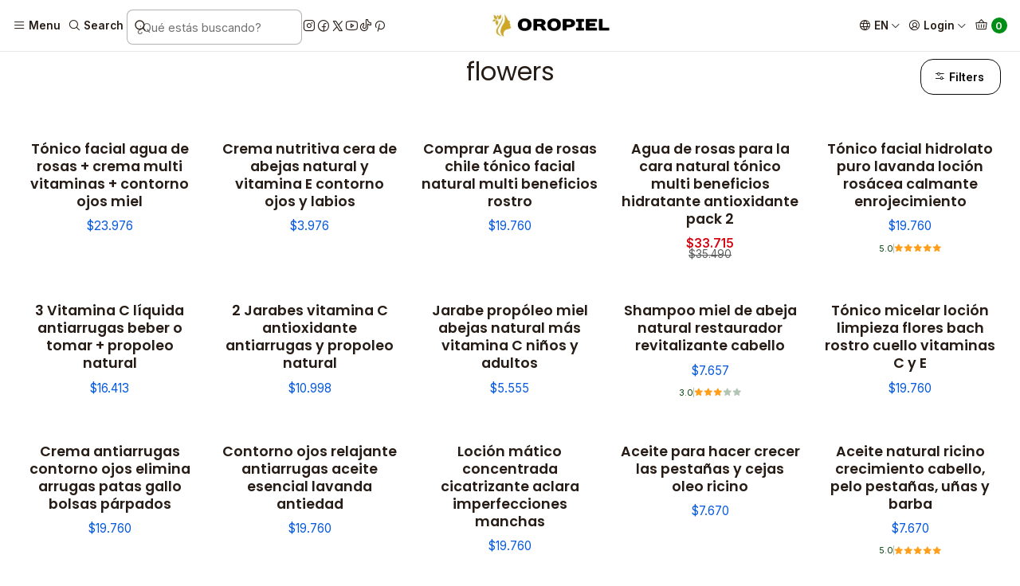

--- FILE ---
content_type: text/html; charset=utf-8
request_url: https://www.oropiel.cl/en/productos-de-belleza/ingredientes/flores
body_size: 32764
content:






<!doctype html>

<html class="no-js" lang="en" xmlns="http://www.w3.org/1999/xhtml">
  <head>  
    <meta name="google-site-verification" content="ctqsxS4scJXTuK7vNM20K0f00e1-L9EEq0tkLCXOy3A" />

    <!-- Global site tag (gtag.js) - Google Ads y Google Analytics 4 -->
    <script async src="https://www.googletagmanager.com/gtag/js?id=G-NHVNBWKCSC"></script>
    <script>
      window.dataLayer = window.dataLayer || [];
      function gtag(){dataLayer.push(arguments);}
      gtag('js', new Date());
      gtag('config', 'G-NHVNBWKCSC');
      gtag('config', 'AW-941838459');
    </script>

    <!-- Google Tag Manager -->
    <script>(function(w,d,s,l,i){w[l]=w[l]||[];w[l].push({'gtm.start':
    new Date().getTime(),event:'gtm.js'});var f=d.getElementsByTagName(s)[0],
    j=d.createElement(s),dl=l!='dataLayer'?'&l='+l:'';j.async=true;j.src=
    'https://www.googletagmanager.com/gtm.js?id='+i+dl;f.parentNode.insertBefore(j,f);
    })(window,document,'script','dataLayer','GTM-T353B6PH');</script>
    <!-- End Google Tag Manager -->

    

    <meta charset="UTF-8">
    <meta name="viewport" content="width=device-width, initial-scale=1.0">
    <title>flowers</title>
    <meta name="description" content="The best online store in Chile to buy creams and beauty treatments for face and body">
    <meta name="robots" content="follow, all">

    <link rel="preconnect" href="https://images.jumpseller.com">
    <link rel="preconnect" href="https://cdnx.jumpseller.com">
    <link rel="preconnect" href="https://assets.jumpseller.com">
    <link rel="preconnect" href="https://files.jumpseller.com">
    <link rel="preconnect" href="https://fonts.googleapis.com">
    <link rel="preconnect" href="https://fonts.gstatic.com" crossorigin>

    

<!-- Facebook Meta tags for Product -->
<meta property="fb:app_id" content="283643215104248">

    <meta property="og:title" content="flowers">
    <meta property="og:type" content="website">
    
      
      
        <meta property="og:image" content="https://cdnx.jumpseller.com/tucompraentuhogar/image/25336165/resize/1200/1200?1655852925">
      
    
  

<meta property="og:description" content="The best online store in Chile to buy creams and beauty treatments for face and body">
<meta property="og:url" content="https://www.oropiel.cl/en/productos-de-belleza/ingredientes/flores">
<meta property="og:site_name" content="Oropiel">
<meta name="twitter:card" content="summary">


  <meta property="og:locale" content="en">

  <meta property="og:locale:alternate" content="es_CL">



    
      <link rel="alternate"  hreflang="en"  href="https://www.oropiel.cl/en/productos-de-belleza/ingredientes/flores">
    
      <link rel="alternate"  hreflang="es-CL"  href="https://www.oropiel.cl/productos-de-belleza/ingredientes/flores">
    

    <link rel="canonical" href="https://www.oropiel.cl/en/productos-de-belleza/ingredientes/flores">

    
    <link rel="apple-touch-icon" type="image/x-icon" href="https://cdnx.jumpseller.com/tucompraentuhogar/image/26109221/resize/57/57?1659833909" sizes="57x57">
    <link rel="apple-touch-icon" type="image/x-icon" href="https://cdnx.jumpseller.com/tucompraentuhogar/image/26109221/resize/60/60?1659833909" sizes="60x60">
    <link rel="apple-touch-icon" type="image/x-icon" href="https://cdnx.jumpseller.com/tucompraentuhogar/image/26109221/resize/72/72?1659833909" sizes="72x72">
    <link rel="apple-touch-icon" type="image/x-icon" href="https://cdnx.jumpseller.com/tucompraentuhogar/image/26109221/resize/76/76?1659833909" sizes="76x76">
    <link rel="apple-touch-icon" type="image/x-icon" href="https://cdnx.jumpseller.com/tucompraentuhogar/image/26109221/resize/114/114?1659833909" sizes="114x114">
    <link rel="apple-touch-icon" type="image/x-icon" href="https://cdnx.jumpseller.com/tucompraentuhogar/image/26109221/resize/120/120?1659833909" sizes="120x120">
    <link rel="apple-touch-icon" type="image/x-icon" href="https://cdnx.jumpseller.com/tucompraentuhogar/image/26109221/resize/144/144?1659833909" sizes="144x144">
    <link rel="apple-touch-icon" type="image/x-icon" href="https://cdnx.jumpseller.com/tucompraentuhogar/image/26109221/resize/152/152?1659833909" sizes="152x152">

    <link rel="icon" type="image/png" href="https://cdnx.jumpseller.com/tucompraentuhogar/image/26109221/resize/196/196?1659833909" sizes="196x196">
    <link rel="icon" type="image/png" href="https://cdnx.jumpseller.com/tucompraentuhogar/image/26109221/resize/160/160?1659833909" sizes="160x160">
    <link rel="icon" type="image/png" href="https://cdnx.jumpseller.com/tucompraentuhogar/image/26109221/resize/96/96?1659833909" sizes="96x96">
    <link rel="icon" type="image/png" href="https://cdnx.jumpseller.com/tucompraentuhogar/image/26109221/resize/32/32?1659833909" sizes="32x32">
    <link rel="icon" type="image/png" href="https://cdnx.jumpseller.com/tucompraentuhogar/image/26109221/resize/16/16?1659833909" sizes="16x16">

  <meta name="msapplication-TileColor" content="#95b200">
  <meta name="theme-color" content="#ffffff">



    <!-- jQuery -->
    <script src="https://code.jquery.com/jquery-3.7.1.min.js" crossorigin="anonymous" defer></script>

    <!-- Bootstrap -->
    <link href="https://cdn.jsdelivr.net/npm/bootstrap@5.3.3/dist/css/bootstrap.min.css" rel="stylesheet" crossorigin="anonymous">

    
      <script src="https://cdn.jsdelivr.net/npm/@algolia/autocomplete-js@1.16.0/dist/umd/index.production.min.js" integrity="sha384-fZZuusWZz3FhxzgaN0ZQmDKF5cZW+HP+L8BHTjUi16SY5rRdPc75fmH2rB0Y5Xlz" crossorigin="anonymous" defer></script>
      <script src="//assets.jumpseller.com/public/autocomplete/jumpseller-autocomplete@1.0.0.min.js" defer></script>
    

    
      <!-- Swiper -->
      <link rel="stylesheet" href="https://cdn.jsdelivr.net/npm/swiper@11/swiper-bundle.min.css">
      <script src="https://cdn.jsdelivr.net/npm/swiper@11/swiper-bundle.min.js" defer></script>
    

    

    <script type="application/ld+json">
  [
    {
      "@context": "https://schema.org",
      "@type": "BreadcrumbList",
      "itemListElement": [
        
          {
          "@type": "ListItem",
          "position": 1,
          "item": {
          "name": "Home",
          "@id": "/en/"
          }
          }
          ,
        
          {
          "@type": "ListItem",
          "position": 2,
          "item": {
          "name": "Skin",
          "@id": "/en/productos-de-belleza"
          }
          }
          ,
        
          {
          "@type": "ListItem",
          "position": 3,
          "item": {
          "name": "Facial",
          "@id": "/en/productos-de-belleza-rostro-cuidado-facial-hidratacion-limpieza-antiedad"
          }
          }
          ,
        
          {
          "@type": "ListItem",
          "position": 4,
          "item": {
          "name": "Ingredients",
          "@id": "/en/productos-de-belleza/ingredientes"
          }
          }
          ,
        
          {
          "@type": "ListItem",
          "position": 5,
          "item": {
          "name": "flowers"
          }
          }
          
        
      ]
    },
    {
      "@context": "https://schema.org/"
      
    }
  ]
</script>


    <link rel="stylesheet" href="https://assets.jumpseller.com/store/tucompraentuhogar/themes/822252/options.min.css?1768171223">
    <link rel="stylesheet" href="https://assets.jumpseller.com/store/tucompraentuhogar/themes/822252/app.min.css?1768171223">
    
    
    
      <link rel="stylesheet" href="https://cdnjs.cloudflare.com/ajax/libs/aos/2.3.4/aos.css" integrity="sha512-1cK78a1o+ht2JcaW6g8OXYwqpev9+6GqOkz9xmBN9iUUhIndKtxwILGWYOSibOKjLsEdjyjZvYDq/cZwNeak0w==" crossorigin="anonymous" >
    

    <script type="application/json" id="theme-data">
  {
    "is_preview": false,
    "template": "category",
    "cart": {
      "url": "/en/cart",
      "debounce": 50
    },
    "language": "en",
    "order": {
      "totalOutstanding": 0.0,
      "productsCount": 0,
      "checkoutUrl": "https://www.oropiel.cl/en/v2/checkout/vertical/",
      "url": "/en/cart",
      "remainingForFreeShippingMessage": "",
      "minimumPurchase": {
        "conditionType": "",
        "conditionValue": 0
      }
    },
    "currency_code": "CLP",
    "translations": {
      "added_singular": "1 unidad  o pack de %{name} ha sido agregada.",
      "added_qty_plural": "%{qty} unidades o packs de %{name} han sido agregados.",
      "added_to_cart": "added to the cart",
      "add_to_cart": "Add to cart",
      "added_to_wishlist": "%{name} was added to your Wishlist",
      "available_in_stock": "Available in stock",
      "buy_now": "Buy now",
      "buy_now_not_allowed": "You cannot buy now with the current choosen quantity.",
      "check_this": "Check this out:",
      "contact_us": "Contact us",
      "continue_shopping": "Continue shopping",
      "copy_to_clipboard": "Copy to clipboard",
      "coupons_list_title": "Applied discount codes",
      "coupons_list_success_text1": "Your code",
      "coupons_list_success_text2": "has been successfully removed. This page will now reload.",
      "customer_register_back_link_url": "/en/customer/login",
      "customer_register_back_link_text": "Already have an account? Log in here",
      "decrease_quantity": "Decrease quantity",
      "discount_message": "This promotion is valid from %{date_begins} to %{date_expires}",
      "error_adding_to_cart": "Error adding to cart",
      "error_downloading": "Error trying to download",
      "error_fetching_cart": "Error fetching cart",
      "error_updating_to_cart": "Error updating to cart",
      "error_adding_to_wishlist": "Error adding to Wishlist",
      "error_removing_from_wishlist": "Error removing from Wishlist",
      "files_too_large": "The sum of the size of the selected files must be lower than 10MB.",
      "fill_country_region_shipping": "Please fill in the country and region to calculate the shipping costs.",
      "go_to_cart": "Go to cart",
      "go_to_shopping_cart": "Go to Shopping Cart",
      "go_to_wishlist": "See your Wishlist",
      "increase_quantity": "Increase quantity",
      "low_stock_basic": "Low stock",
      "low_stock_limited": "Hurry! Few units left",
      "low_stock_alert": "Hurry! Almost sold out",
      "low_stock_basic_exact": "%{qty} units left",
      "low_stock_limited_exact": "Hurry! Only %{qty} units left",
      "low_stock_alert_exact": "Hurry! Only %{qty} in stock",
      "more_info": "I would like more information about this product:",
      "notify_me_when_available": "Notify me when available",
      "no_shipping_methods": "No shipping methods available for your shipping address.",
      "OFF": "OFF",
      "out_of_stock": "Out of Stock",
      "proceed_to_checkout": "Proceed to Checkout",
      "product_stock_locations_link_text": "See in Google Maps",
      "quantity": "Quantity",
      "remove": "Remove",
      "removed_from_wishlist": "%{name} was removed from your Wishlist",
      "send_us_a_message": "Send us a message",
      "share_on": "Share on",
      "show_more": "Show More",
      "show_less": "Show Less",
      "success": "Success",
      "success_adding_to_cart": "Success adding to cart",
      "success_adding_to_wishlist": "Added to Wishlist!",
      "success_removing_from_wishlist": "Removed from Wishlist",
      "SKU": "SKU",
      "variant_out_of_stock": "This option currently has no stock.",
      "x_units_in_stock": "%{qty} units in stock",
      "your_cart_is_empty": "Your cart is currently empty",
      "newsletter_message_success": "Successfully registered",
      "newsletter_message_error": "Error registering, please try again later.",
      "newsletter_message_success_captcha": "Success in captcha",
      "newsletter_message_error_captcha": "Error in captcha",
      "newsletter_text_placeholder": "email@domain.com",
      "newsletter_text_button": "Subscribe"
    },
    "options": {
      "av_popup_button_reject_redirect": "https://jumpseller.com",
      "display_cart_notification": true,
      "filters_desktop": false
    }
  }
</script>

<script>
  function callonDOMLoaded(callback) {
    document.readyState === 'loading' ? window.addEventListener('DOMContentLoaded', callback) : callback();
  }
  function callonComplete(callback) {
    document.readyState === 'complete' ? callback() : window.addEventListener('load', callback);
  }
  Object.defineProperty(window, 'theme', {
    value: Object.freeze(JSON.parse(document.querySelector('#theme-data').textContent)),
    writable: false,
    configurable: false,
  });
</script>




    
  <meta name="csrf-param" content="authenticity_token" />
<meta name="csrf-token" content="6U1PxhzaGVcWsi-VxrOFbjvIaH6voMDxP2YdCyfdC7t7nb8D88Y0Ya9NZNHGke4tuxcp8ZDFhZWzsvhQ5dvT2A" />





  <!-- Google Tag Manager -->
    <script>(function(w,d,s,l,i){w[l]=w[l]||[];w[l].push({'gtm.start':
    new Date().getTime(),event:'gtm.js'});var f=d.getElementsByTagName(s)[0],
    j=d.createElement(s),dl=l!='dataLayer'?'&l='+l:'';j.async=true;j.src=
    'https://www.googletagmanager.com/gtm.js?id='+i+dl;f.parentNode.insertBefore(j,f);
    })(window,document,'script','dataLayer', "GTM-T353B6PH");</script>
    <!-- End Google Tag Manager -->


  <script async src="https://www.googletagmanager.com/gtag/js?id=AW-941838459"></script>


<script>
  window.dataLayer = window.dataLayer || [];

  function gtag() {
    dataLayer.push(arguments);
  }

  gtag('js', new Date());

  // custom dimensions (for OKRs metrics)
  let custom_dimension_params = { custom_map: {} };
  
  custom_dimension_params['custom_map']['dimension1'] = 'theme';
  custom_dimension_params['theme'] = "simple";
  
  

  // Send events to Jumpseller GA Account
  // gtag('config', 'G-JBWEC7QQTS', Object.assign({}, { 'allow_enhanced_conversions': true }, custom_dimension_params));

  // Send events to Store Owner GA Account
  
  
  gtag('config', 'AW-941838459', { 'allow_enhanced_conversions': true });
  

  

  let order_items = null;

  
  // view_item_list -  user sees a specific category
  gtag('event', 'view_item_list', {
    item_list_name: "flowers"
  });

  

  
</script>



  <script>
    (function (i, s, o, g, r, a, m) {
      i['GoogleAnalyticsObject'] = r;
      i[r] = i[r] || function () {
        (i[r].q = i[r].q || []).push(arguments)
      }, i[r].l = 1 * new Date();
      a = s.createElement(o),
        m = s.getElementsByTagName(o)[0];
      a.async = 1;
      a.src = g;
      m.parentNode.insertBefore(a, m)
    })(window, document, 'script', '//www.google-analytics.com/analytics.js', 'ga');

    ga('create', 'UA-179946496-1', "www.oropiel.cl");
    ga('set', 'anonymizeIp', true);
    ga('send', 'pageview');

    
  </script>










<script src="https://files.jumpseller.com/javascripts/dist/jumpseller-2.0.0.js" defer="defer"></script><script src="https://appdevelopergroup.co/apps/js_seasoneffects/js/effect.js?shop=129d34194c74744b1507c6147006a368" async="async"></script>
</head>

  <body data-bundle-color="default"
        ondragstart="return false"
        onselectstart="return false"
        oncontextmenu="return false">

    <script src="https://assets.jumpseller.com/store/tucompraentuhogar/themes/822252/theme.min.js?1768171223" defer></script>
    <script src="https://assets.jumpseller.com/store/tucompraentuhogar/themes/822252/custom.min.js?1768171223" defer></script>
    <script src="https://assets.jumpseller.com/store/tucompraentuhogar/themes/822252/category.min.js?1768171223" defer></script>

    <!-- Bootstrap JS -->
    <script src="https://cdn.jsdelivr.net/npm/bootstrap@5.3.3/dist/js/bootstrap.bundle.min.js" crossorigin="anonymous" defer></script>

    

    <div class="main-container" data-layout="category">
      <div class="toast-notification__wrapper top-right"></div>
      <div id="top_components"><div id="component-13086469" class="theme-component show">










<style>
  .header {
    --theme-max-width: 2220px;
    --header-logo-height-mobile: 30px;
    --header-logo-height-desktop: 32px;
  }
  .header,
  .top-bar {
    --header-nav-font-weight: 600;
  }
</style>

<header
  class="header header--fixed"
  data-fixed="true"
  data-border="true"
  data-uppercase="false"
  data-bundle-color="default"
  data-version="v3"
  data-js-component="13086469"
>
  <div class="h-100 header__container">
    <div class="row h-100 align-items-center justify-content-between header__wrapper">
      
          <div class="col-auto col-md header__column">
            <ul class="justify-content-start header__menu">

<li class="header__item d-flex">
  <button type="button" class="button header__link" data-bs-toggle="offcanvas" data-bs-target="#mobile-menu" aria-controls="mobile-menu" aria-label="Menu">
    
      <i class="theme-icon ph ph-list header__icon"></i>
    
    <div class="d-none d-md-block header__text">Menu</div>
  </button>
</li>


  



  


  <li class="header__item">
    <button type="button" class="button header__link header__link--search d-flex" aria-label="Search">
      
        <i class="theme-icon ph ph-magnifying-glass header__icon"></i>
      
      <div class="d-none d-md-block header__text">Search</div>
    </button>

    <a role="button" class="button d-block d-lg-none header__close-mobile-search"><i class="ph ph-x"></i></a>

    


  <div class="jumpseller-autocomplete" data-form="header-search" data-panel="popover mt-1" data-input-wrapper-prefix="d-flex">
    
  <form
    
    method="get"
    action="/en/search"
  >
    <button type="submit" class="button header-search__submit" title="Search"><i class="theme-icon ph ph-magnifying-glass"></i></button>
    <input
      type="text"
      
        autocomplete="off"
      
      class="text header-search__input"
      value=""
      name="q"
      placeholder="¿Qué estás buscando?"
    >
  </form>

  </div>


  </li>



<li class="header__item d-none d-lg-flex"><div class="d-flex align-items-center justify-content-start theme-social"><a href="https://www.instagram.com/oropiel_cl" class="theme-social__link" title="Follow us in Instagram" target="_blank">
    <i class="theme-icon ph ph-instagram-logo"></i>
  </a><a href="https://www.facebook.com/oropiel.cl" class="theme-social__link" title="Follow us in Facebook" target="_blank">
    <i class="theme-icon ph ph-facebook-logo"></i>
  </a><a href="https://www.twitter.com/oropiel_cl" class="theme-social__link" title="Follow us in Twitter" target="_blank">
    <i class="theme-icon ph ph-x-logo"></i>
  </a><a href="https://youtube.com/c/Oropiel" class="theme-social__link" title="Follow us in Youtube" target="_blank">
    <i class="theme-icon ph ph-youtube-logo"></i>
  </a><a href="https://www.tiktok.com/@oropiel" class="theme-social__link" title="Follow us in TikTok" target="_blank">
    <i class="theme-icon ph ph-tiktok-logo"></i>
  </a><a href="https://www.pinterest.com/oropiel" class="theme-social__link" title="Follow us in Pinterest" target="_blank">
    <i class="theme-icon ph ph-pinterest-logo"></i>
  </a></div></li></ul>
          </div>

          <div class="col col-md header__column">
            













  
      <div class="theme-store-name">
        <a href="https://www.oropiel.cl/en" class="header__brand" title="Go to Home page">
    <img src="https://assets.jumpseller.com/store/tucompraentuhogar/themes/822252/settings/9b3add6594df902b14bd/logo%20oropiel%20horizontal%201%20peque%C3%B1o.jpg?1738730807" alt="Oropiel" class="header__logo" width="469" height="96" loading="eager">
  </a>
      </div>
  




<!-- efecto zoom logo header -->
<style>
  .header__brand .header__logo,
  .header__brand picture,
  .header__brand img,
  .sidebar-header__logo,
  .sidebar-header__picture {
    animation: heartbeat 5s ease-in-out 1;
    transform-origin: center center;
    display: inline-block;
  }

@keyframes heartbeat {
  0% {
    transform: scale(1);
  }
  20% {
    transform: scale(1.1);
  }
  40% {
    transform: scale(1);
  }
  60% {
    transform: scale(1.1);
  }
  80% {
    transform: scale(1);
  }
  100% {
    transform: scale(1);
  }
}
</style>












          </div>

          <div class="col-auto col-md header__column">
            <ul class="justify-content-end header__menu"><li class="header__item d-none d-lg-flex">

<button
  type="button"
  class="button header__link"
  id="header-dropdown-languages"
  data-bs-toggle="dropdown"
  data-bs-display="static"
  aria-expanded="false"
  aria-label="Languages"
>
  
    <i class="theme-icon ph ph-globe header__icon"></i>
  
  <div class="d-none d-md-block uppercase header__text">en</div>
  <i class="theme-icon ph ph-caret-down header__angle"></i>
</button>

<ul class="dropdown-menu dropdown-menu-end theme-dropdown" aria-labelledby="header-dropdown-languages">
  
    <li class="theme-dropdown__item">
      <a href="https://www.oropiel.cl/en/productos-de-belleza/ingredientes/flores" class="dropdown-item theme-dropdown__link theme-dropdown__link--active" title="Change to English">English <i class="theme-icon ph ph-check"></i>
      </a>
    </li>
  
    <li class="theme-dropdown__item">
      <a href="https://www.oropiel.cl/productos-de-belleza/ingredientes/flores" class="dropdown-item theme-dropdown__link" title="Change to Español (Chile)">Español (Chile)
      </a>
    </li>
  
</ul>
</li>

  

  <li class="header__item">
    <button
      type="button"
      class="button dropdown-toggle header__link"
      id="header-dropdown-login"
      data-bs-toggle="dropdown"
      data-bs-display="static"
      aria-expanded="false"
      aria-label="Login"
    >
      
        <i class="theme-icon ph ph-user-circle header__icon"></i>
      
      <div class="d-none d-md-block header__text">Login</div>
      <i class="theme-icon ph ph-caret-down header__angle d-none d-sm-block"></i>
    </button>

    <ul class="dropdown-menu dropdown-menu-end theme-dropdown" aria-labelledby="header-dropdown-login">
      
        <li class="theme-dropdown__item">
          <a href="/en/customer/login" class="dropdown-item theme-dropdown__link" title="Login to your account">Log in</a>
        </li>

        <li class="theme-dropdown__item">
          <a href="/en/customer/registration" class="dropdown-item theme-dropdown__link" title="Create an account">Create account</a>
        </li>
      
    </ul>
  </li>


  <li class="header__item">
    <button
      type="button"
      class="button dropdown-toggle header__link"
      data-bs-toggle="offcanvas"
      data-bs-target="#sidebar-cart"
      aria-controls="sidebar-cart"
      aria-label="Cart"
    >
      
        <i class="theme-icon ph ph-basket header__icon"></i>
      
      <div class="header__text header__text--counter">0</div>
    </button>
  </li>

</ul>
          </div>
        
    </div>
  </div>
  <!-- end .header__container -->

  
</header>
<!-- end Header -->

<div class="offcanvas offcanvas-start sidebar" tabindex="-1" id="mobile-menu" aria-labelledby="mobile-menu-label" data-bundle-color="default">
  <div class="offcanvas-header sidebar-header sidebar-header--transparent">
    













    <img src="https://assets.jumpseller.com/store/tucompraentuhogar/themes/822252/settings/9b3add6594df902b14bd/logo%20oropiel%20horizontal%201%20peque%C3%B1o.jpg?1738730807" alt="Oropiel" class="sidebar-header__logo" width="469" height="96" loading="eager">
  



<!-- efecto zoom logo header -->
<style>
  .header__brand .header__logo,
  .header__brand picture,
  .header__brand img,
  .sidebar-header__logo,
  .sidebar-header__picture {
    animation: heartbeat 5s ease-in-out 1;
    transform-origin: center center;
    display: inline-block;
  }

@keyframes heartbeat {
  0% {
    transform: scale(1);
  }
  20% {
    transform: scale(1.1);
  }
  40% {
    transform: scale(1);
  }
  60% {
    transform: scale(1.1);
  }
  80% {
    transform: scale(1);
  }
  100% {
    transform: scale(1);
  }
}
</style>













    <button type="button" class="button sidebar-header__close" data-bs-dismiss="offcanvas" aria-label="Close"><i class="ph ph-x-circle"></i></button>
  </div>
  <!-- end .sidebar-header -->

  <div class="offcanvas-body sidebar-body">
    
  
  <div class="accordion sidebar-accordion" id="mobile-menu-accordion">
    
      
      

      <div class="accordion-item sidebar-accordion__item sidebar-accordion__item--level1">
        
          <button
            type="button"
            class="accordion-button button sidebar-accordion__button"
            data-bs-toggle="collapse"
            data-bs-target="#sidebar-accordion-collapse-6975573"
            aria-expanded="false"
            aria-controls="sidebar-accordion-collapse-6975573"
          >Trademarks<i class="ph ph-caret-down sidebar-accordion__caret"></i>
          </button>

          <div id="sidebar-accordion-collapse-6975573" class="accordion-collapse collapse" data-bs-parent="#mobile-menu-accordion">
            <div class="accordion-body sidebar-accordion__body">
              <div class="accordion sidebar-accordion" id="sidebar-accordion-group-6975573">
                
                  
                  

<div class="accordion-item sidebar-accordion__item">
  
    <button
      type="button"
      class="accordion-button button sidebar-accordion__button"
      data-bs-toggle="collapse"
      data-bs-target="#sidebar-accordion-collapse-6975574"
      aria-expanded="false"
      aria-controls="sidebar-accordion-collapse-6975574"
    >Oropiel<i class="ph ph-caret-down sidebar-accordion__caret"></i>
    </button>

    <div
      id="sidebar-accordion-collapse-6975574"
      class="accordion-collapse collapse"
      data-bs-parent="#sidebar-accordion-group-6975573"
    >
      <div class="accordion-body sidebar-accordion__body">
        <div class="accordion sidebar-accordion" id="sidebar-accordion-group-inner-laalaand6975574">
          
            
            

<div class="accordion-item sidebar-accordion__item">
  
    <button
      type="button"
      class="accordion-button button sidebar-accordion__button"
      data-bs-toggle="collapse"
      data-bs-target="#sidebar-accordion-collapse-inner-6975575"
      aria-expanded="false"
      aria-controls="sidebar-accordion-collapse-inner-6975575"
    >Facial<i class="ph ph-caret-down sidebar-accordion__caret"></i>
    </button>

    <div
      id="sidebar-accordion-collapse-inner-6975575"
      class="accordion-collapse collapse"
      data-bs-parent="#sidebar-accordion-group-inner-laalaand6975574"
    >
      <div class="accordion-body sidebar-accordion__body">
        <div class="accordion sidebar-accordion" id="sidebar-accordion-group-inner-laalaand6975575">
          
            
            

<div class="accordion-item sidebar-accordion__item">
  
    <a
      
        href="/en/packs"
      
      class="button sidebar-accordion__button"
      title="Go to Packs"
      
    >Packs</a>
  
</div>

          
            
            

<div class="accordion-item sidebar-accordion__item">
  
    <a
      
        href="/en/productos-de-belleza/marcas/oropiel/facial/cremas"
      
      class="button sidebar-accordion__button"
      title="Go to Creams"
      
    >Creams</a>
  
</div>

          
            
            

<div class="accordion-item sidebar-accordion__item">
  
    <a
      
        href="/en/productos-de-belleza/marcas/oropiel/sueros"
      
      class="button sidebar-accordion__button"
      title="Go to Serums"
      
    >Serums</a>
  
</div>

          
            
            

<div class="accordion-item sidebar-accordion__item">
  
    <a
      
        href="/en/productos-de-belleza/marcas/oropiel/facial/limpiadoras-geles-peeling"
      
      class="button sidebar-accordion__button"
      title="Go to Cleansers - Gels - Peeling"
      
    >Cleansers - Gels - Peeling</a>
  
</div>

          
            
            

<div class="accordion-item sidebar-accordion__item">
  
    <a
      
        href="/en/productos-de-belleza/marcas/oropiel/facial/lociones-tonicos"
      
      class="button sidebar-accordion__button"
      title="Go to Lotions - tonics"
      
    >Lotions - tonics</a>
  
</div>

          
            
            

<div class="accordion-item sidebar-accordion__item">
  
    <a
      
        href="/en/productos-de-belleza/marcas/oropiel/facial/aceites"
      
      class="button sidebar-accordion__button"
      title="Go to Aceites"
      
    >Aceites</a>
  
</div>

          
            
            

<div class="accordion-item sidebar-accordion__item">
  
    <a
      
        href="/en/productos-de-belleza/marcas/oropiel/facial/mascarillas"
      
      class="button sidebar-accordion__button"
      title="Go to Mascarillas"
      
    >Mascarillas</a>
  
</div>

          

          
            <div class="sidebar-accordion__item">
              <a
                href="/en/productos-de-belleza/marcas/oropiel/facial"
                class="button sidebar-accordion__button sidebar-accordion__button--last"
                title="View all in Facial"
                
              >
                View all
                <i class="ph ph-caret-double-right"></i>
              </a>
            </div>
          
        </div>
      </div>
    </div>
  
</div>

          
            
            

<div class="accordion-item sidebar-accordion__item">
  
    <a
      
        href="/en/productos-de-belleza/marcas/oropiel/corporal"
      
      class="button sidebar-accordion__button"
      title="Go to Bodily"
      
    >Bodily</a>
  
</div>

          
            
            

<div class="accordion-item sidebar-accordion__item">
  
    <a
      
        href="/en/productos-de-belleza/marcas/oropiel/pies-y-manos"
      
      class="button sidebar-accordion__button"
      title="Go to Feet and hands"
      
    >Feet and hands</a>
  
</div>

          
            
            

<div class="accordion-item sidebar-accordion__item">
  
    <a
      
        href="/en/productos-de-belleza/marcas/oropiel/cabello"
      
      class="button sidebar-accordion__button"
      title="Go to Hair"
      
    >Hair</a>
  
</div>

          
            
            

<div class="accordion-item sidebar-accordion__item">
  
    <a
      
        href="/en/productos-belleza-oropiel-cremas-lociones-cosmeticos/perfumes"
      
      class="button sidebar-accordion__button"
      title="Go to Perfumes"
      
    >Perfumes</a>
  
</div>

          
            
            

<div class="accordion-item sidebar-accordion__item">
  
    <a
      
        href="/en/productos-belleza-oropiel-cremas-lociones-cosmeticos/accesorios"
      
      class="button sidebar-accordion__button"
      title="Go to Accesorios"
      
    >Accesorios</a>
  
</div>

          

          
            <div class="sidebar-accordion__item">
              <a
                href="/en/productos-belleza-oropiel-cremas-lociones-cosmeticos"
                class="button sidebar-accordion__button sidebar-accordion__button--last"
                title="View all in Oropiel"
                
              >
                View all
                <i class="ph ph-caret-double-right"></i>
              </a>
            </div>
          
        </div>
      </div>
    </div>
  
</div>

                
                  
                  

<div class="accordion-item sidebar-accordion__item">
  
    <button
      type="button"
      class="accordion-button button sidebar-accordion__button"
      data-bs-toggle="collapse"
      data-bs-target="#sidebar-accordion-collapse-6975588"
      aria-expanded="false"
      aria-controls="sidebar-accordion-collapse-6975588"
    >Dr. Fontboté<i class="ph ph-caret-down sidebar-accordion__caret"></i>
    </button>

    <div
      id="sidebar-accordion-collapse-6975588"
      class="accordion-collapse collapse"
      data-bs-parent="#sidebar-accordion-group-6975573"
    >
      <div class="accordion-body sidebar-accordion__body">
        <div class="accordion sidebar-accordion" id="sidebar-accordion-group-inner-laalaand6975588">
          
            
            

<div class="accordion-item sidebar-accordion__item">
  
    <button
      type="button"
      class="accordion-button button sidebar-accordion__button"
      data-bs-toggle="collapse"
      data-bs-target="#sidebar-accordion-collapse-inner-6975589"
      aria-expanded="false"
      aria-controls="sidebar-accordion-collapse-inner-6975589"
    >Facial<i class="ph ph-caret-down sidebar-accordion__caret"></i>
    </button>

    <div
      id="sidebar-accordion-collapse-inner-6975589"
      class="accordion-collapse collapse"
      data-bs-parent="#sidebar-accordion-group-inner-laalaand6975588"
    >
      <div class="accordion-body sidebar-accordion__body">
        <div class="accordion sidebar-accordion" id="sidebar-accordion-group-inner-laalaand6975589">
          
            
            

<div class="accordion-item sidebar-accordion__item">
  
    <a
      
        href="/en/productos-fontbote-cremas-serum-locion-estetica-facial-corporal/facial/packs"
      
      class="button sidebar-accordion__button"
      title="Go to Packs"
      
    >Packs</a>
  
</div>

          
            
            

<div class="accordion-item sidebar-accordion__item">
  
    <a
      
        href="/en/fontbote/antienvejecimiento"
      
      class="button sidebar-accordion__button"
      title="Go to Creams"
      
    >Creams</a>
  
</div>

          
            
            

<div class="accordion-item sidebar-accordion__item">
  
    <a
      
        href="/en/productos-fontbote-cremas-serum-locion-estetica-facial-corporal/blanqueadoras"
      
      class="button sidebar-accordion__button"
      title="Go to Serum"
      
    >Serum</a>
  
</div>

          
            
            

<div class="accordion-item sidebar-accordion__item">
  
    <a
      
        href="/en/productos-fontbote-cremas-serum-locion-estetica-facial-corporal/lociones"
      
      class="button sidebar-accordion__button"
      title="Go to Lotions"
      
    >Lotions</a>
  
</div>

          
            
            

<div class="accordion-item sidebar-accordion__item">
  
    <a
      
        href="/en/productos-fontbote-cremas-serum-locion-estetica-facial-corporal/mascarillas"
      
      class="button sidebar-accordion__button"
      title="Go to Masks"
      
    >Masks</a>
  
</div>

          
            
            

<div class="accordion-item sidebar-accordion__item">
  
    <a
      
        href="/en/productos-fontbote-cremas-serum-locion-estetica-facial-corporal/limpiadoras-geles-peeling"
      
      class="button sidebar-accordion__button"
      title="Go to Cleansers - Gels - Peeling"
      
    >Cleansers - Gels - Peeling</a>
  
</div>

          

          
            <div class="sidebar-accordion__item">
              <a
                href="/en/productos-fontbote-cremas-serum-locion-estetica-facial-corporal/facial"
                class="button sidebar-accordion__button sidebar-accordion__button--last"
                title="View all in Facial"
                
              >
                View all
                <i class="ph ph-caret-double-right"></i>
              </a>
            </div>
          
        </div>
      </div>
    </div>
  
</div>

          
            
            

<div class="accordion-item sidebar-accordion__item">
  
    <button
      type="button"
      class="accordion-button button sidebar-accordion__button"
      data-bs-toggle="collapse"
      data-bs-target="#sidebar-accordion-collapse-inner-6975596"
      aria-expanded="false"
      aria-controls="sidebar-accordion-collapse-inner-6975596"
    >Bodily<i class="ph ph-caret-down sidebar-accordion__caret"></i>
    </button>

    <div
      id="sidebar-accordion-collapse-inner-6975596"
      class="accordion-collapse collapse"
      data-bs-parent="#sidebar-accordion-group-inner-laalaand6975588"
    >
      <div class="accordion-body sidebar-accordion__body">
        <div class="accordion sidebar-accordion" id="sidebar-accordion-group-inner-laalaand6975596">
          
            
            

<div class="accordion-item sidebar-accordion__item">
  
    <a
      
        href="/en/productos-de-belleza/marcas-1/dr-fontbote/packs"
      
      class="button sidebar-accordion__button"
      title="Go to Packs"
      
    >Packs</a>
  
</div>

          
            
            

<div class="accordion-item sidebar-accordion__item">
  
    <a
      
        href="/en/productos-de-belleza/marcas-1/dr-fontbote/cremas"
      
      class="button sidebar-accordion__button"
      title="Go to Creams"
      
    >Creams</a>
  
</div>

          
            
            

<div class="accordion-item sidebar-accordion__item">
  
    <a
      
        href="/en/productos-de-belleza/marcas-1/dr-fontbote/gel"
      
      class="button sidebar-accordion__button"
      title="Go to Gel"
      
    >Gel</a>
  
</div>

          
            
            

<div class="accordion-item sidebar-accordion__item">
  
    <a
      
        href="/en/productos-de-belleza/marcas-1/dr-fontbote/aceites"
      
      class="button sidebar-accordion__button"
      title="Go to Oils"
      
    >Oils</a>
  
</div>

          
            
            

<div class="accordion-item sidebar-accordion__item">
  
    <a
      
        href="/en/productos-de-belleza/marcas-1/dr-fontbote/lociones"
      
      class="button sidebar-accordion__button"
      title="Go to Lotions"
      
    >Lotions</a>
  
</div>

          
            
            

<div class="accordion-item sidebar-accordion__item">
  
    <a
      
        href="/en/productos-de-belleza/marcas-1/dr-fontbote/higiene-personal"
      
      class="button sidebar-accordion__button"
      title="Go to Higiene personal"
      
    >Higiene personal</a>
  
</div>

          

          
            <div class="sidebar-accordion__item">
              <a
                href="/en/productos-de-belleza/marcas-1/dr-fontbote"
                class="button sidebar-accordion__button sidebar-accordion__button--last"
                title="View all in Bodily"
                
              >
                View all
                <i class="ph ph-caret-double-right"></i>
              </a>
            </div>
          
        </div>
      </div>
    </div>
  
</div>

          
            
            

<div class="accordion-item sidebar-accordion__item">
  
    <a
      
        href="/en/productos-fontbote-cremas-serum-locion-estetica-facial-corporal/cabello"
      
      class="button sidebar-accordion__button"
      title="Go to Hair"
      
    >Hair</a>
  
</div>

          
            
            

<div class="accordion-item sidebar-accordion__item">
  
    <a
      
        href="/en/productos-fontbote-cremas-serum-locion-estetica-facial-corporal/accesorios"
      
      class="button sidebar-accordion__button"
      title="Go to Accesorios"
      
    >Accesorios</a>
  
</div>

          

          
            <div class="sidebar-accordion__item">
              <a
                href="/en/productos-fontbote-cremas-serum-locion-estetica-facial-corporal"
                class="button sidebar-accordion__button sidebar-accordion__button--last"
                title="View all in Dr. Fontboté"
                
              >
                View all
                <i class="ph ph-caret-double-right"></i>
              </a>
            </div>
          
        </div>
      </div>
    </div>
  
</div>

                
                  
                  

<div class="accordion-item sidebar-accordion__item">
  
    <button
      type="button"
      class="accordion-button button sidebar-accordion__button"
      data-bs-toggle="collapse"
      data-bs-target="#sidebar-accordion-collapse-6975605"
      aria-expanded="false"
      aria-controls="sidebar-accordion-collapse-6975605"
    >Dermik<i class="ph ph-caret-down sidebar-accordion__caret"></i>
    </button>

    <div
      id="sidebar-accordion-collapse-6975605"
      class="accordion-collapse collapse"
      data-bs-parent="#sidebar-accordion-group-6975573"
    >
      <div class="accordion-body sidebar-accordion__body">
        <div class="accordion sidebar-accordion" id="sidebar-accordion-group-inner-laalaand6975605">
          
            
            

<div class="accordion-item sidebar-accordion__item">
  
    <button
      type="button"
      class="accordion-button button sidebar-accordion__button"
      data-bs-toggle="collapse"
      data-bs-target="#sidebar-accordion-collapse-inner-6975606"
      aria-expanded="false"
      aria-controls="sidebar-accordion-collapse-inner-6975606"
    >Facial<i class="ph ph-caret-down sidebar-accordion__caret"></i>
    </button>

    <div
      id="sidebar-accordion-collapse-inner-6975606"
      class="accordion-collapse collapse"
      data-bs-parent="#sidebar-accordion-group-inner-laalaand6975605"
    >
      <div class="accordion-body sidebar-accordion__body">
        <div class="accordion sidebar-accordion" id="sidebar-accordion-group-inner-laalaand6975606">
          
            
            

<div class="accordion-item sidebar-accordion__item">
  
    <a
      
        href="/en/productos-de-belleza/marcas/facial/packs"
      
      class="button sidebar-accordion__button"
      title="Go to Packs"
      
    >Packs</a>
  
</div>

          
            
            

<div class="accordion-item sidebar-accordion__item">
  
    <a
      
        href="/en/dermik/antiedad"
      
      class="button sidebar-accordion__button"
      title="Go to Creams"
      
    >Creams</a>
  
</div>

          
            
            

<div class="accordion-item sidebar-accordion__item">
  
    <a
      
        href="/en/dermik/serum"
      
      class="button sidebar-accordion__button"
      title="Go to Serum"
      
    >Serum</a>
  
</div>

          
            
            

<div class="accordion-item sidebar-accordion__item">
  
    <a
      
        href="/en/imperfecciones"
      
      class="button sidebar-accordion__button"
      title="Go to Lotions"
      
    >Lotions</a>
  
</div>

          
            
            

<div class="accordion-item sidebar-accordion__item">
  
    <a
      
        href="/en/peeling-y-blanqueadores"
      
      class="button sidebar-accordion__button"
      title="Go to Masks"
      
    >Masks</a>
  
</div>

          
            
            

<div class="accordion-item sidebar-accordion__item">
  
    <a
      
        href="/en/dermik/limpiadoras"
      
      class="button sidebar-accordion__button"
      title="Go to Cleansers - Gels - Peeling"
      
    >Cleansers - Gels - Peeling</a>
  
</div>

          
            
            

<div class="accordion-item sidebar-accordion__item">
  
    <a
      
        href="/en/productos-de-belleza/marcas/facial/aceites"
      
      class="button sidebar-accordion__button"
      title="Go to Oils"
      
    >Oils</a>
  
</div>

          
            
            

<div class="accordion-item sidebar-accordion__item">
  
    <a
      
        href="/en/productos-de-belleza/marcas/facial/ampollas"
      
      class="button sidebar-accordion__button"
      title="Go to Blisters"
      
    >Blisters</a>
  
</div>

          
            
            

<div class="accordion-item sidebar-accordion__item">
  
    <a
      
        href="/en/productos-de-belleza/marcas/facial/cejas-y-pestanas"
      
      class="button sidebar-accordion__button"
      title="Go to Eyebrows and eyelashes"
      
    >Eyebrows and eyelashes</a>
  
</div>

          

          
            <div class="sidebar-accordion__item">
              <a
                href="/en/productos-de-belleza/marcas/facial"
                class="button sidebar-accordion__button sidebar-accordion__button--last"
                title="View all in Facial"
                
              >
                View all
                <i class="ph ph-caret-double-right"></i>
              </a>
            </div>
          
        </div>
      </div>
    </div>
  
</div>

          
            
            

<div class="accordion-item sidebar-accordion__item">
  
    <button
      type="button"
      class="accordion-button button sidebar-accordion__button"
      data-bs-toggle="collapse"
      data-bs-target="#sidebar-accordion-collapse-inner-6975616"
      aria-expanded="false"
      aria-controls="sidebar-accordion-collapse-inner-6975616"
    >Bodily<i class="ph ph-caret-down sidebar-accordion__caret"></i>
    </button>

    <div
      id="sidebar-accordion-collapse-inner-6975616"
      class="accordion-collapse collapse"
      data-bs-parent="#sidebar-accordion-group-inner-laalaand6975605"
    >
      <div class="accordion-body sidebar-accordion__body">
        <div class="accordion sidebar-accordion" id="sidebar-accordion-group-inner-laalaand6975616">
          
            
            

<div class="accordion-item sidebar-accordion__item">
  
    <a
      
        href="/en/productos-de-belleza/marcas-1/dermik/higiene-personal"
      
      class="button sidebar-accordion__button"
      title="Go to Personal hygiene"
      
    >Personal hygiene</a>
  
</div>

          
            
            

<div class="accordion-item sidebar-accordion__item">
  
    <a
      
        href="/en/productos-de-belleza/marcas-1/dermik/packs"
      
      class="button sidebar-accordion__button"
      title="Go to Packs"
      
    >Packs</a>
  
</div>

          
            
            

<div class="accordion-item sidebar-accordion__item">
  
    <a
      
        href="/en/productos-de-belleza/marcas-1/dermik/cremas"
      
      class="button sidebar-accordion__button"
      title="Go to Creams"
      
    >Creams</a>
  
</div>

          
            
            

<div class="accordion-item sidebar-accordion__item">
  
    <a
      
        href="/en/productos-de-belleza/marcas-1/dermik/gel"
      
      class="button sidebar-accordion__button"
      title="Go to Gel"
      
    >Gel</a>
  
</div>

          
            
            

<div class="accordion-item sidebar-accordion__item">
  
    <a
      
        href="/en/productos-de-belleza/marcas-1/dermik/lociones"
      
      class="button sidebar-accordion__button"
      title="Go to Lotions"
      
    >Lotions</a>
  
</div>

          
            
            

<div class="accordion-item sidebar-accordion__item">
  
    <a
      
        href="/en/productos-de-belleza/marcas-1/dermik/ampollas"
      
      class="button sidebar-accordion__button"
      title="Go to Blisters"
      
    >Blisters</a>
  
</div>

          
            
            

<div class="accordion-item sidebar-accordion__item">
  
    <a
      
        href="/en/productos-de-belleza/marcas-1/dermik/serum"
      
      class="button sidebar-accordion__button"
      title="Go to Serum"
      
    >Serum</a>
  
</div>

          
            
            

<div class="accordion-item sidebar-accordion__item">
  
    <a
      
        href="/en/productos-de-belleza/marcas-1/dermik/aceites"
      
      class="button sidebar-accordion__button"
      title="Go to Oils"
      
    >Oils</a>
  
</div>

          
            
            

<div class="accordion-item sidebar-accordion__item">
  
    <a
      
        href="/en/productos-de-belleza/marcas-1/dermik/mascaras"
      
      class="button sidebar-accordion__button"
      title="Go to More expensive"
      
    >More expensive</a>
  
</div>

          

          
            <div class="sidebar-accordion__item">
              <a
                href="/en/productos-de-belleza/marcas-1/dermik"
                class="button sidebar-accordion__button sidebar-accordion__button--last"
                title="View all in Bodily"
                
              >
                View all
                <i class="ph ph-caret-double-right"></i>
              </a>
            </div>
          
        </div>
      </div>
    </div>
  
</div>

          
            
            

<div class="accordion-item sidebar-accordion__item">
  
    <a
      
        href="/en/dermik/cejas-y-pestanas"
      
      class="button sidebar-accordion__button"
      title="Go to Eyebrows and eyelashes"
      
    >Eyebrows and eyelashes</a>
  
</div>

          
            
            

<div class="accordion-item sidebar-accordion__item">
  
    <a
      
        href="/en/comprar-productos-dermik-levinia-chile-catalogo-online/cabello"
      
      class="button sidebar-accordion__button"
      title="Go to Cabello"
      
    >Cabello</a>
  
</div>

          
            
            

<div class="accordion-item sidebar-accordion__item">
  
    <a
      
        href="/en/comprar-productos-dermik-levinia-chile-catalogo-online/accesorios"
      
      class="button sidebar-accordion__button"
      title="Go to Accesorios"
      
    >Accesorios</a>
  
</div>

          

          
            <div class="sidebar-accordion__item">
              <a
                href="/en/comprar-productos-dermik-levinia-chile-catalogo-online"
                class="button sidebar-accordion__button sidebar-accordion__button--last"
                title="View all in Dermik"
                
              >
                View all
                <i class="ph ph-caret-double-right"></i>
              </a>
            </div>
          
        </div>
      </div>
    </div>
  
</div>

                
                  
                  

<div class="accordion-item sidebar-accordion__item">
  
    <button
      type="button"
      class="accordion-button button sidebar-accordion__button"
      data-bs-toggle="collapse"
      data-bs-target="#sidebar-accordion-collapse-6975629"
      aria-expanded="false"
      aria-controls="sidebar-accordion-collapse-6975629"
    >Germaine de Capuccini<i class="ph ph-caret-down sidebar-accordion__caret"></i>
    </button>

    <div
      id="sidebar-accordion-collapse-6975629"
      class="accordion-collapse collapse"
      data-bs-parent="#sidebar-accordion-group-6975573"
    >
      <div class="accordion-body sidebar-accordion__body">
        <div class="accordion sidebar-accordion" id="sidebar-accordion-group-inner-laalaand6975629">
          
            
            

<div class="accordion-item sidebar-accordion__item">
  
    <button
      type="button"
      class="accordion-button button sidebar-accordion__button"
      data-bs-toggle="collapse"
      data-bs-target="#sidebar-accordion-collapse-inner-6975630"
      aria-expanded="false"
      aria-controls="sidebar-accordion-collapse-inner-6975630"
    >Facial<i class="ph ph-caret-down sidebar-accordion__caret"></i>
    </button>

    <div
      id="sidebar-accordion-collapse-inner-6975630"
      class="accordion-collapse collapse"
      data-bs-parent="#sidebar-accordion-group-inner-laalaand6975629"
    >
      <div class="accordion-body sidebar-accordion__body">
        <div class="accordion sidebar-accordion" id="sidebar-accordion-group-inner-laalaand6975630">
          
            
            

<div class="accordion-item sidebar-accordion__item">
  
    <a
      
        href="/en/productos-de-belleza-chile-cosmeticos-cremas-accesorios/germaine-de-capuccini/facial/cremas"
      
      class="button sidebar-accordion__button"
      title="Go to Cremas"
      
    >Cremas</a>
  
</div>

          
            
            

<div class="accordion-item sidebar-accordion__item">
  
    <a
      
        href="/en/productos-de-belleza-chile-cosmeticos-cremas-accesorios/germaine-de-capuccini/facial/serum"
      
      class="button sidebar-accordion__button"
      title="Go to Serum"
      
    >Serum</a>
  
</div>

          
            
            

<div class="accordion-item sidebar-accordion__item">
  
    <a
      
        href="/en/productos-de-belleza-chile-cosmeticos-cremas-accesorios/germaine-de-capuccini/facial/mascaras"
      
      class="button sidebar-accordion__button"
      title="Go to Máscaras"
      
    >Máscaras</a>
  
</div>

          
            
            

<div class="accordion-item sidebar-accordion__item">
  
    <a
      
        href="/en/productos-de-belleza-chile-cosmeticos-cremas-accesorios/germaine-de-capuccini/facial/limpiadoras"
      
      class="button sidebar-accordion__button"
      title="Go to Limpiadoras"
      
    >Limpiadoras</a>
  
</div>

          
            
            

<div class="accordion-item sidebar-accordion__item">
  
    <a
      
        href="/en/productos-de-belleza-chile-cosmeticos-cremas-accesorios/germaine-de-capuccini/facial/packs"
      
      class="button sidebar-accordion__button"
      title="Go to Packs"
      
    >Packs</a>
  
</div>

          

          
            <div class="sidebar-accordion__item">
              <a
                href="/en/productos-de-belleza-chile-cosmeticos-cremas-accesorios/germaine-de-capuccini/facial"
                class="button sidebar-accordion__button sidebar-accordion__button--last"
                title="View all in Facial"
                
              >
                View all
                <i class="ph ph-caret-double-right"></i>
              </a>
            </div>
          
        </div>
      </div>
    </div>
  
</div>

          
            
            

<div class="accordion-item sidebar-accordion__item">
  
    <a
      
        href="/en/productos-de-belleza-chile-cosmeticos-cremas-accesorios/germaine-de-capuccini/corporal"
      
      class="button sidebar-accordion__button"
      title="Go to Corporal"
      
    >Corporal</a>
  
</div>

          
            
            

<div class="accordion-item sidebar-accordion__item">
  
    <a
      
        href="/en/productos-germaine-de-capuccini-chile-cosmeticos-lujo-profesionales/accesorios"
      
      class="button sidebar-accordion__button"
      title="Go to Accesorios"
      
    >Accesorios</a>
  
</div>

          

          
            <div class="sidebar-accordion__item">
              <a
                href="/en/productos-germaine-de-capuccini-chile-cosmeticos-lujo-profesionales"
                class="button sidebar-accordion__button sidebar-accordion__button--last"
                title="View all in Germaine de Capuccini"
                
              >
                View all
                <i class="ph ph-caret-double-right"></i>
              </a>
            </div>
          
        </div>
      </div>
    </div>
  
</div>

                
                  
                  

<div class="accordion-item sidebar-accordion__item">
  
    <button
      type="button"
      class="accordion-button button sidebar-accordion__button"
      data-bs-toggle="collapse"
      data-bs-target="#sidebar-accordion-collapse-6975638"
      aria-expanded="false"
      aria-controls="sidebar-accordion-collapse-6975638"
    >Casmara<i class="ph ph-caret-down sidebar-accordion__caret"></i>
    </button>

    <div
      id="sidebar-accordion-collapse-6975638"
      class="accordion-collapse collapse"
      data-bs-parent="#sidebar-accordion-group-6975573"
    >
      <div class="accordion-body sidebar-accordion__body">
        <div class="accordion sidebar-accordion" id="sidebar-accordion-group-inner-laalaand6975638">
          
            
            

<div class="accordion-item sidebar-accordion__item">
  
    <button
      type="button"
      class="accordion-button button sidebar-accordion__button"
      data-bs-toggle="collapse"
      data-bs-target="#sidebar-accordion-collapse-inner-6975639"
      aria-expanded="false"
      aria-controls="sidebar-accordion-collapse-inner-6975639"
    >Facial<i class="ph ph-caret-down sidebar-accordion__caret"></i>
    </button>

    <div
      id="sidebar-accordion-collapse-inner-6975639"
      class="accordion-collapse collapse"
      data-bs-parent="#sidebar-accordion-group-inner-laalaand6975638"
    >
      <div class="accordion-body sidebar-accordion__body">
        <div class="accordion sidebar-accordion" id="sidebar-accordion-group-inner-laalaand6975639">
          
            
            

<div class="accordion-item sidebar-accordion__item">
  
    <a
      
        href="/en/productos-de-belleza-chile-cosmeticos-cremas-accesorios/casmara/facial/limpiadoras"
      
      class="button sidebar-accordion__button"
      title="Go to Limpiadoras"
      
    >Limpiadoras</a>
  
</div>

          
            
            

<div class="accordion-item sidebar-accordion__item">
  
    <a
      
        href="/en/productos-de-belleza-chile-cosmeticos-cremas-accesorios/casmara/facial/cremas"
      
      class="button sidebar-accordion__button"
      title="Go to Cremas"
      
    >Cremas</a>
  
</div>

          
            
            

<div class="accordion-item sidebar-accordion__item">
  
    <a
      
        href="/en/productos-de-belleza-chile-cosmeticos-cremas-accesorios/casmara/facial/serum"
      
      class="button sidebar-accordion__button"
      title="Go to Serum"
      
    >Serum</a>
  
</div>

          
            
            

<div class="accordion-item sidebar-accordion__item">
  
    <a
      
        href="/en/productos-de-belleza-chile-cosmeticos-cremas-accesorios/casmara/facial/lociones"
      
      class="button sidebar-accordion__button"
      title="Go to Lociones"
      
    >Lociones</a>
  
</div>

          
            
            

<div class="accordion-item sidebar-accordion__item">
  
    <a
      
        href="/en/productos-de-belleza-chile-cosmeticos-cremas-accesorios/casmara/facial/aceites"
      
      class="button sidebar-accordion__button"
      title="Go to Aceites"
      
    >Aceites</a>
  
</div>

          
            
            

<div class="accordion-item sidebar-accordion__item">
  
    <a
      
        href="/en/productos-de-belleza-chile-cosmeticos-cremas-accesorios/casmara/facial/mascarillas"
      
      class="button sidebar-accordion__button"
      title="Go to Mascarillas"
      
    >Mascarillas</a>
  
</div>

          
            
            

<div class="accordion-item sidebar-accordion__item">
  
    <a
      
        href="/en/productos-de-belleza-chile-cosmeticos-cremas-accesorios/casmara/facial/packs"
      
      class="button sidebar-accordion__button"
      title="Go to Packs"
      
    >Packs</a>
  
</div>

          

          
            <div class="sidebar-accordion__item">
              <a
                href="/en/productos-de-belleza-chile-cosmeticos-cremas-accesorios/casmara/facial"
                class="button sidebar-accordion__button sidebar-accordion__button--last"
                title="View all in Facial"
                
              >
                View all
                <i class="ph ph-caret-double-right"></i>
              </a>
            </div>
          
        </div>
      </div>
    </div>
  
</div>

          
            
            

<div class="accordion-item sidebar-accordion__item">
  
    <a
      
        href="/en/productos-de-belleza-chile-cosmeticos-cremas-accesorios/casmara/corporal"
      
      class="button sidebar-accordion__button"
      title="Go to Corporal"
      
    >Corporal</a>
  
</div>

          

          
            <div class="sidebar-accordion__item">
              <a
                href="/en/cosmeticos-casmara-chile-productos-profesionales-a-la-venta"
                class="button sidebar-accordion__button sidebar-accordion__button--last"
                title="View all in Casmara"
                
              >
                View all
                <i class="ph ph-caret-double-right"></i>
              </a>
            </div>
          
        </div>
      </div>
    </div>
  
</div>

                
                  
                  

<div class="accordion-item sidebar-accordion__item">
  
    <button
      type="button"
      class="accordion-button button sidebar-accordion__button"
      data-bs-toggle="collapse"
      data-bs-target="#sidebar-accordion-collapse-6975648"
      aria-expanded="false"
      aria-controls="sidebar-accordion-collapse-6975648"
    >Manza<i class="ph ph-caret-down sidebar-accordion__caret"></i>
    </button>

    <div
      id="sidebar-accordion-collapse-6975648"
      class="accordion-collapse collapse"
      data-bs-parent="#sidebar-accordion-group-6975573"
    >
      <div class="accordion-body sidebar-accordion__body">
        <div class="accordion sidebar-accordion" id="sidebar-accordion-group-inner-laalaand6975648">
          
            
            

<div class="accordion-item sidebar-accordion__item">
  
    <button
      type="button"
      class="accordion-button button sidebar-accordion__button"
      data-bs-toggle="collapse"
      data-bs-target="#sidebar-accordion-collapse-inner-6975649"
      aria-expanded="false"
      aria-controls="sidebar-accordion-collapse-inner-6975649"
    >Facial<i class="ph ph-caret-down sidebar-accordion__caret"></i>
    </button>

    <div
      id="sidebar-accordion-collapse-inner-6975649"
      class="accordion-collapse collapse"
      data-bs-parent="#sidebar-accordion-group-inner-laalaand6975648"
    >
      <div class="accordion-body sidebar-accordion__body">
        <div class="accordion sidebar-accordion" id="sidebar-accordion-group-inner-laalaand6975649">
          
            
            

<div class="accordion-item sidebar-accordion__item">
  
    <a
      
        href="/en/productos-de-belleza-chile-cosmeticos-cremas-accesorios/manza/facial/cremas"
      
      class="button sidebar-accordion__button"
      title="Go to Cremas"
      
    >Cremas</a>
  
</div>

          
            
            

<div class="accordion-item sidebar-accordion__item">
  
    <a
      
        href="/en/productos-de-belleza-chile-cosmeticos-cremas-accesorios/manza/facial/aceites"
      
      class="button sidebar-accordion__button"
      title="Go to Aceites"
      
    >Aceites</a>
  
</div>

          
            
            

<div class="accordion-item sidebar-accordion__item">
  
    <a
      
        href="/en/productos-de-belleza-chile-cosmeticos-cremas-accesorios/manza/facial/serum"
      
      class="button sidebar-accordion__button"
      title="Go to Serum"
      
    >Serum</a>
  
</div>

          
            
            

<div class="accordion-item sidebar-accordion__item">
  
    <a
      
        href="/en/productos-de-belleza-chile-cosmeticos-cremas-accesorios/manza/facial/lociones"
      
      class="button sidebar-accordion__button"
      title="Go to Lociones"
      
    >Lociones</a>
  
</div>

          
            
            

<div class="accordion-item sidebar-accordion__item">
  
    <a
      
        href="/en/productos-de-belleza-chile-cosmeticos-cremas-accesorios/manza/facial/limpiadoras"
      
      class="button sidebar-accordion__button"
      title="Go to Limpiadoras"
      
    >Limpiadoras</a>
  
</div>

          
            
            

<div class="accordion-item sidebar-accordion__item">
  
    <a
      
        href="/en/productos-de-belleza-chile-cosmeticos-cremas-accesorios/manza/facial/packs"
      
      class="button sidebar-accordion__button"
      title="Go to Packs"
      
    >Packs</a>
  
</div>

          

          
            <div class="sidebar-accordion__item">
              <a
                href="/en/productos-de-belleza-chile-cosmeticos-cremas-accesorios/manza/facial"
                class="button sidebar-accordion__button sidebar-accordion__button--last"
                title="View all in Facial"
                
              >
                View all
                <i class="ph ph-caret-double-right"></i>
              </a>
            </div>
          
        </div>
      </div>
    </div>
  
</div>

          
            
            

<div class="accordion-item sidebar-accordion__item">
  
    <button
      type="button"
      class="accordion-button button sidebar-accordion__button"
      data-bs-toggle="collapse"
      data-bs-target="#sidebar-accordion-collapse-inner-6975656"
      aria-expanded="false"
      aria-controls="sidebar-accordion-collapse-inner-6975656"
    >Corporal<i class="ph ph-caret-down sidebar-accordion__caret"></i>
    </button>

    <div
      id="sidebar-accordion-collapse-inner-6975656"
      class="accordion-collapse collapse"
      data-bs-parent="#sidebar-accordion-group-inner-laalaand6975648"
    >
      <div class="accordion-body sidebar-accordion__body">
        <div class="accordion sidebar-accordion" id="sidebar-accordion-group-inner-laalaand6975656">
          
            
            

<div class="accordion-item sidebar-accordion__item">
  
    <a
      
        href="/en/productos-de-belleza-chile-cosmeticos-cremas-accesorios/manza/corporal/cremas"
      
      class="button sidebar-accordion__button"
      title="Go to Cremas"
      
    >Cremas</a>
  
</div>

          
            
            

<div class="accordion-item sidebar-accordion__item">
  
    <a
      
        href="/en/productos-de-belleza-chile-cosmeticos-cremas-accesorios/manza/corporal/aceites"
      
      class="button sidebar-accordion__button"
      title="Go to Aceites"
      
    >Aceites</a>
  
</div>

          

          
            <div class="sidebar-accordion__item">
              <a
                href="/en/productos-de-belleza-chile-cosmeticos-cremas-accesorios/manza/corporal"
                class="button sidebar-accordion__button sidebar-accordion__button--last"
                title="View all in Corporal"
                
              >
                View all
                <i class="ph ph-caret-double-right"></i>
              </a>
            </div>
          
        </div>
      </div>
    </div>
  
</div>

          
            
            

<div class="accordion-item sidebar-accordion__item">
  
    <a
      
        href="/en/productos-de-belleza-chile-cosmeticos-cremas-accesorios/manza/cabello"
      
      class="button sidebar-accordion__button"
      title="Go to Cabello"
      
    >Cabello</a>
  
</div>

          

          
            <div class="sidebar-accordion__item">
              <a
                href="/en/productos-de-belleza-chile-cosmeticos-cremas-accesorios/manza"
                class="button sidebar-accordion__button sidebar-accordion__button--last"
                title="View all in Manza"
                
              >
                View all
                <i class="ph ph-caret-double-right"></i>
              </a>
            </div>
          
        </div>
      </div>
    </div>
  
</div>

                
                  
                  

<div class="accordion-item sidebar-accordion__item">
  
    <button
      type="button"
      class="accordion-button button sidebar-accordion__button"
      data-bs-toggle="collapse"
      data-bs-target="#sidebar-accordion-collapse-6975660"
      aria-expanded="false"
      aria-controls="sidebar-accordion-collapse-6975660"
    >Negen<i class="ph ph-caret-down sidebar-accordion__caret"></i>
    </button>

    <div
      id="sidebar-accordion-collapse-6975660"
      class="accordion-collapse collapse"
      data-bs-parent="#sidebar-accordion-group-6975573"
    >
      <div class="accordion-body sidebar-accordion__body">
        <div class="accordion sidebar-accordion" id="sidebar-accordion-group-inner-laalaand6975660">
          
            
            

<div class="accordion-item sidebar-accordion__item">
  
    <button
      type="button"
      class="accordion-button button sidebar-accordion__button"
      data-bs-toggle="collapse"
      data-bs-target="#sidebar-accordion-collapse-inner-6975661"
      aria-expanded="false"
      aria-controls="sidebar-accordion-collapse-inner-6975661"
    >Facial<i class="ph ph-caret-down sidebar-accordion__caret"></i>
    </button>

    <div
      id="sidebar-accordion-collapse-inner-6975661"
      class="accordion-collapse collapse"
      data-bs-parent="#sidebar-accordion-group-inner-laalaand6975660"
    >
      <div class="accordion-body sidebar-accordion__body">
        <div class="accordion sidebar-accordion" id="sidebar-accordion-group-inner-laalaand6975661">
          
            
            

<div class="accordion-item sidebar-accordion__item">
  
    <a
      
        href="/en/productos-de-belleza-chile-cosmeticos-cremas-accesorios/negen/facial/cremas"
      
      class="button sidebar-accordion__button"
      title="Go to Cremas"
      
    >Cremas</a>
  
</div>

          
            
            

<div class="accordion-item sidebar-accordion__item">
  
    <a
      
        href="/en/productos-de-belleza-chile-cosmeticos-cremas-accesorios/negen/facial/serum"
      
      class="button sidebar-accordion__button"
      title="Go to Serum"
      
    >Serum</a>
  
</div>

          
            
            

<div class="accordion-item sidebar-accordion__item">
  
    <a
      
        href="/en/productos-de-belleza-chile-cosmeticos-cremas-accesorios/negen/facial/lociones"
      
      class="button sidebar-accordion__button"
      title="Go to Lociones"
      
    >Lociones</a>
  
</div>

          
            
            

<div class="accordion-item sidebar-accordion__item">
  
    <a
      
        href="/en/productos-de-belleza-chile-cosmeticos-cremas-accesorios/negen/facial/aceites"
      
      class="button sidebar-accordion__button"
      title="Go to Aceites"
      
    >Aceites</a>
  
</div>

          

          
            <div class="sidebar-accordion__item">
              <a
                href="/en/productos-de-belleza-chile-cosmeticos-cremas-accesorios/negen/facial"
                class="button sidebar-accordion__button sidebar-accordion__button--last"
                title="View all in Facial"
                
              >
                View all
                <i class="ph ph-caret-double-right"></i>
              </a>
            </div>
          
        </div>
      </div>
    </div>
  
</div>

          
            
            

<div class="accordion-item sidebar-accordion__item">
  
    <a
      
        href="/en/productos-de-belleza-chile-cosmeticos-cremas-accesorios/negen/cabello"
      
      class="button sidebar-accordion__button"
      title="Go to Cabello"
      
    >Cabello</a>
  
</div>

          

          
            <div class="sidebar-accordion__item">
              <a
                href="/en/cosmetica-natural-organica-ecologica-calidad-negen"
                class="button sidebar-accordion__button sidebar-accordion__button--last"
                title="View all in Negen"
                
              >
                View all
                <i class="ph ph-caret-double-right"></i>
              </a>
            </div>
          
        </div>
      </div>
    </div>
  
</div>

                
                  
                  

<div class="accordion-item sidebar-accordion__item">
  
    <button
      type="button"
      class="accordion-button button sidebar-accordion__button"
      data-bs-toggle="collapse"
      data-bs-target="#sidebar-accordion-collapse-6975667"
      aria-expanded="false"
      aria-controls="sidebar-accordion-collapse-6975667"
    >Yves<i class="ph ph-caret-down sidebar-accordion__caret"></i>
    </button>

    <div
      id="sidebar-accordion-collapse-6975667"
      class="accordion-collapse collapse"
      data-bs-parent="#sidebar-accordion-group-6975573"
    >
      <div class="accordion-body sidebar-accordion__body">
        <div class="accordion sidebar-accordion" id="sidebar-accordion-group-inner-laalaand6975667">
          
            
            

<div class="accordion-item sidebar-accordion__item">
  
    <button
      type="button"
      class="accordion-button button sidebar-accordion__button"
      data-bs-toggle="collapse"
      data-bs-target="#sidebar-accordion-collapse-inner-6975668"
      aria-expanded="false"
      aria-controls="sidebar-accordion-collapse-inner-6975668"
    >Facial<i class="ph ph-caret-down sidebar-accordion__caret"></i>
    </button>

    <div
      id="sidebar-accordion-collapse-inner-6975668"
      class="accordion-collapse collapse"
      data-bs-parent="#sidebar-accordion-group-inner-laalaand6975667"
    >
      <div class="accordion-body sidebar-accordion__body">
        <div class="accordion sidebar-accordion" id="sidebar-accordion-group-inner-laalaand6975668">
          
            
            

<div class="accordion-item sidebar-accordion__item">
  
    <a
      
        href="/en/productos-de-belleza-chile-cosmeticos-cremas-accesorios/yves/facial/cremas"
      
      class="button sidebar-accordion__button"
      title="Go to Cremas"
      
    >Cremas</a>
  
</div>

          
            
            

<div class="accordion-item sidebar-accordion__item">
  
    <a
      
        href="/en/productos-de-belleza-chile-cosmeticos-cremas-accesorios/yves/facial/serum"
      
      class="button sidebar-accordion__button"
      title="Go to Serum"
      
    >Serum</a>
  
</div>

          
            
            

<div class="accordion-item sidebar-accordion__item">
  
    <a
      
        href="/en/productos-de-belleza-chile-cosmeticos-cremas-accesorios/yves/facial/lociones"
      
      class="button sidebar-accordion__button"
      title="Go to Lociones"
      
    >Lociones</a>
  
</div>

          
            
            

<div class="accordion-item sidebar-accordion__item">
  
    <a
      
        href="/en/productos-de-belleza-chile-cosmeticos-cremas-accesorios/yves/facial/aceites"
      
      class="button sidebar-accordion__button"
      title="Go to Aceites"
      
    >Aceites</a>
  
</div>

          

          
            <div class="sidebar-accordion__item">
              <a
                href="/en/productos-de-belleza-chile-cosmeticos-cremas-accesorios/yves/facial"
                class="button sidebar-accordion__button sidebar-accordion__button--last"
                title="View all in Facial"
                
              >
                View all
                <i class="ph ph-caret-double-right"></i>
              </a>
            </div>
          
        </div>
      </div>
    </div>
  
</div>

          
            
            

<div class="accordion-item sidebar-accordion__item">
  
    <button
      type="button"
      class="accordion-button button sidebar-accordion__button"
      data-bs-toggle="collapse"
      data-bs-target="#sidebar-accordion-collapse-inner-6975673"
      aria-expanded="false"
      aria-controls="sidebar-accordion-collapse-inner-6975673"
    >Corporal<i class="ph ph-caret-down sidebar-accordion__caret"></i>
    </button>

    <div
      id="sidebar-accordion-collapse-inner-6975673"
      class="accordion-collapse collapse"
      data-bs-parent="#sidebar-accordion-group-inner-laalaand6975667"
    >
      <div class="accordion-body sidebar-accordion__body">
        <div class="accordion sidebar-accordion" id="sidebar-accordion-group-inner-laalaand6975673">
          
            
            

<div class="accordion-item sidebar-accordion__item">
  
    <a
      
        href="/en/productos-de-belleza-chile-cosmeticos-cremas-accesorios/yves/corporal/cremas"
      
      class="button sidebar-accordion__button"
      title="Go to Cremas"
      
    >Cremas</a>
  
</div>

          
            
            

<div class="accordion-item sidebar-accordion__item">
  
    <a
      
        href="/en/productos-de-belleza-chile-cosmeticos-cremas-accesorios/yves/corporal/aceites"
      
      class="button sidebar-accordion__button"
      title="Go to Aceites"
      
    >Aceites</a>
  
</div>

          

          
            <div class="sidebar-accordion__item">
              <a
                href="/en/productos-de-belleza-chile-cosmeticos-cremas-accesorios/yves/corporal"
                class="button sidebar-accordion__button sidebar-accordion__button--last"
                title="View all in Corporal"
                
              >
                View all
                <i class="ph ph-caret-double-right"></i>
              </a>
            </div>
          
        </div>
      </div>
    </div>
  
</div>

          
            
            

<div class="accordion-item sidebar-accordion__item">
  
    <a
      
        href="/en/catalogo-yves-chile-cosmeticos-de-lujo-en-oferta-1/cabello"
      
      class="button sidebar-accordion__button"
      title="Go to Cabello"
      
    >Cabello</a>
  
</div>

          
            
            

<div class="accordion-item sidebar-accordion__item">
  
    <button
      type="button"
      class="accordion-button button sidebar-accordion__button"
      data-bs-toggle="collapse"
      data-bs-target="#sidebar-accordion-collapse-inner-6975677"
      aria-expanded="false"
      aria-controls="sidebar-accordion-collapse-inner-6975677"
    >Perfumes<i class="ph ph-caret-down sidebar-accordion__caret"></i>
    </button>

    <div
      id="sidebar-accordion-collapse-inner-6975677"
      class="accordion-collapse collapse"
      data-bs-parent="#sidebar-accordion-group-inner-laalaand6975667"
    >
      <div class="accordion-body sidebar-accordion__body">
        <div class="accordion sidebar-accordion" id="sidebar-accordion-group-inner-laalaand6975677">
          
            
            

<div class="accordion-item sidebar-accordion__item">
  
    <a
      
        href="/en/catalogo-yves-chile-cosmeticos-de-lujo-en-oferta-1/perfumes/hombre"
      
      class="button sidebar-accordion__button"
      title="Go to Hombre"
      
    >Hombre</a>
  
</div>

          
            
            

<div class="accordion-item sidebar-accordion__item">
  
    <a
      
        href="/en/catalogo-yves-chile-cosmeticos-de-lujo-en-oferta-1/perfumes/mujer"
      
      class="button sidebar-accordion__button"
      title="Go to Mujer"
      
    >Mujer</a>
  
</div>

          

          
            <div class="sidebar-accordion__item">
              <a
                href="/en/catalogo-yves-chile-cosmeticos-de-lujo-en-oferta-1/perfumes"
                class="button sidebar-accordion__button sidebar-accordion__button--last"
                title="View all in Perfumes"
                
              >
                View all
                <i class="ph ph-caret-double-right"></i>
              </a>
            </div>
          
        </div>
      </div>
    </div>
  
</div>

          

          
            <div class="sidebar-accordion__item">
              <a
                href="/en/catalogo-yves-chile-cosmeticos-de-lujo-en-oferta"
                class="button sidebar-accordion__button sidebar-accordion__button--last"
                title="View all in Yves"
                
              >
                View all
                <i class="ph ph-caret-double-right"></i>
              </a>
            </div>
          
        </div>
      </div>
    </div>
  
</div>

                
                  
                  

<div class="accordion-item sidebar-accordion__item">
  
    <button
      type="button"
      class="accordion-button button sidebar-accordion__button"
      data-bs-toggle="collapse"
      data-bs-target="#sidebar-accordion-collapse-6975680"
      aria-expanded="false"
      aria-controls="sidebar-accordion-collapse-6975680"
    >Lasserre<i class="ph ph-caret-down sidebar-accordion__caret"></i>
    </button>

    <div
      id="sidebar-accordion-collapse-6975680"
      class="accordion-collapse collapse"
      data-bs-parent="#sidebar-accordion-group-6975573"
    >
      <div class="accordion-body sidebar-accordion__body">
        <div class="accordion sidebar-accordion" id="sidebar-accordion-group-inner-laalaand6975680">
          
            
            

<div class="accordion-item sidebar-accordion__item">
  
    <button
      type="button"
      class="accordion-button button sidebar-accordion__button"
      data-bs-toggle="collapse"
      data-bs-target="#sidebar-accordion-collapse-inner-6975681"
      aria-expanded="false"
      aria-controls="sidebar-accordion-collapse-inner-6975681"
    >Facial<i class="ph ph-caret-down sidebar-accordion__caret"></i>
    </button>

    <div
      id="sidebar-accordion-collapse-inner-6975681"
      class="accordion-collapse collapse"
      data-bs-parent="#sidebar-accordion-group-inner-laalaand6975680"
    >
      <div class="accordion-body sidebar-accordion__body">
        <div class="accordion sidebar-accordion" id="sidebar-accordion-group-inner-laalaand6975681">
          
            
            

<div class="accordion-item sidebar-accordion__item">
  
    <a
      
        href="/en/productos-de-belleza-chile-cosmeticos-cremas-accesorios/laserre/facial/cremas"
      
      class="button sidebar-accordion__button"
      title="Go to Cremas"
      
    >Cremas</a>
  
</div>

          
            
            

<div class="accordion-item sidebar-accordion__item">
  
    <a
      
        href="/en/productos-de-belleza-chile-cosmeticos-cremas-accesorios/laserre/facial/serum"
      
      class="button sidebar-accordion__button"
      title="Go to Serum"
      
    >Serum</a>
  
</div>

          
            
            

<div class="accordion-item sidebar-accordion__item">
  
    <a
      
        href="/en/productos-de-belleza-chile-cosmeticos-cremas-accesorios/laserre/facial/lociones"
      
      class="button sidebar-accordion__button"
      title="Go to Lociones"
      
    >Lociones</a>
  
</div>

          
            
            

<div class="accordion-item sidebar-accordion__item">
  
    <a
      
        href="/en/productos-de-belleza-chile-cosmeticos-cremas-accesorios/laserre/facial/aceites"
      
      class="button sidebar-accordion__button"
      title="Go to Aceites"
      
    >Aceites</a>
  
</div>

          

          
            <div class="sidebar-accordion__item">
              <a
                href="/en/productos-de-belleza-chile-cosmeticos-cremas-accesorios/laserre/facial"
                class="button sidebar-accordion__button sidebar-accordion__button--last"
                title="View all in Facial"
                
              >
                View all
                <i class="ph ph-caret-double-right"></i>
              </a>
            </div>
          
        </div>
      </div>
    </div>
  
</div>

          
            
            

<div class="accordion-item sidebar-accordion__item">
  
    <a
      
        href="/en/productos-de-belleza-chile-cosmeticos-cremas-accesorios/laserre/corporal"
      
      class="button sidebar-accordion__button"
      title="Go to Corporal"
      
    >Corporal</a>
  
</div>

          
            
            

<div class="accordion-item sidebar-accordion__item">
  
    <a
      
        href="/en/productos-de-belleza-chile-cosmeticos-cremas-accesorios/laserre/cabello"
      
      class="button sidebar-accordion__button"
      title="Go to Cabello"
      
    >Cabello</a>
  
</div>

          

          
            <div class="sidebar-accordion__item">
              <a
                href="/en/productos-de-belleza-chile-cosmeticos-cremas-accesorios/lasserre"
                class="button sidebar-accordion__button sidebar-accordion__button--last"
                title="View all in Lasserre"
                
              >
                View all
                <i class="ph ph-caret-double-right"></i>
              </a>
            </div>
          
        </div>
      </div>
    </div>
  
</div>

                
                  
                  

<div class="accordion-item sidebar-accordion__item">
  
    <button
      type="button"
      class="accordion-button button sidebar-accordion__button"
      data-bs-toggle="collapse"
      data-bs-target="#sidebar-accordion-collapse-6975688"
      aria-expanded="false"
      aria-controls="sidebar-accordion-collapse-6975688"
    >Oriflame<i class="ph ph-caret-down sidebar-accordion__caret"></i>
    </button>

    <div
      id="sidebar-accordion-collapse-6975688"
      class="accordion-collapse collapse"
      data-bs-parent="#sidebar-accordion-group-6975573"
    >
      <div class="accordion-body sidebar-accordion__body">
        <div class="accordion sidebar-accordion" id="sidebar-accordion-group-inner-laalaand6975688">
          
            
            

<div class="accordion-item sidebar-accordion__item">
  
    <a
      
        href="/en/oriflame/packs"
      
      class="button sidebar-accordion__button"
      title="Go to Packs"
      
    >Packs</a>
  
</div>

          
            
            

<div class="accordion-item sidebar-accordion__item">
  
    <a
      
        href="/en/oriflame/cremas"
      
      class="button sidebar-accordion__button"
      title="Go to Creams"
      
    >Creams</a>
  
</div>

          
            
            

<div class="accordion-item sidebar-accordion__item">
  
    <a
      
        href="/en/oriflame/serum"
      
      class="button sidebar-accordion__button"
      title="Go to Serum"
      
    >Serum</a>
  
</div>

          
            
            

<div class="accordion-item sidebar-accordion__item">
  
    <a
      
        href="/en/oriflame/mascarillas"
      
      class="button sidebar-accordion__button"
      title="Go to Masks"
      
    >Masks</a>
  
</div>

          
            
            

<div class="accordion-item sidebar-accordion__item">
  
    <a
      
        href="/en/oriflame/tonicos-lociones"
      
      class="button sidebar-accordion__button"
      title="Go to Toners - Lotions"
      
    >Toners - Lotions</a>
  
</div>

          
            
            

<div class="accordion-item sidebar-accordion__item">
  
    <a
      
        href="/en/oriflame/limpiadorasehigienepersonal"
      
      class="button sidebar-accordion__button"
      title="Go to Personal hygiene"
      
    >Personal hygiene</a>
  
</div>

          
            
            

<div class="accordion-item sidebar-accordion__item">
  
    <a
      
        href="/en/oriflame/cabello"
      
      class="button sidebar-accordion__button"
      title="Go to Hair"
      
    >Hair</a>
  
</div>

          
            
            

<div class="accordion-item sidebar-accordion__item">
  
    <a
      
        href="/en/comprar-oriflame-online-chile-catalogo-productos-cosmeticos/accesorios"
      
      class="button sidebar-accordion__button"
      title="Go to Accesorios"
      
    >Accesorios</a>
  
</div>

          

          
            <div class="sidebar-accordion__item">
              <a
                href="/en/comprar-oriflame-online-chile-catalogo-productos-cosmeticos"
                class="button sidebar-accordion__button sidebar-accordion__button--last"
                title="View all in Oriflame"
                
              >
                View all
                <i class="ph ph-caret-double-right"></i>
              </a>
            </div>
          
        </div>
      </div>
    </div>
  
</div>

                
                  
                  

<div class="accordion-item sidebar-accordion__item">
  
    <button
      type="button"
      class="accordion-button button sidebar-accordion__button"
      data-bs-toggle="collapse"
      data-bs-target="#sidebar-accordion-collapse-6975697"
      aria-expanded="false"
      aria-controls="sidebar-accordion-collapse-6975697"
    >Natura<i class="ph ph-caret-down sidebar-accordion__caret"></i>
    </button>

    <div
      id="sidebar-accordion-collapse-6975697"
      class="accordion-collapse collapse"
      data-bs-parent="#sidebar-accordion-group-6975573"
    >
      <div class="accordion-body sidebar-accordion__body">
        <div class="accordion sidebar-accordion" id="sidebar-accordion-group-inner-laalaand6975697">
          
            
            

<div class="accordion-item sidebar-accordion__item">
  
    <a
      
        href="/en/productos-de-belleza/marcas/natura/cremas"
      
      class="button sidebar-accordion__button"
      title="Go to Creams"
      
    >Creams</a>
  
</div>

          
            
            

<div class="accordion-item sidebar-accordion__item">
  
    <a
      
        href="/en/comprar-limpiadoras-jabones-geles-limpieza-natura"
      
      class="button sidebar-accordion__button"
      title="Go to Cleaners"
      
    >Cleaners</a>
  
</div>

          
            
            

<div class="accordion-item sidebar-accordion__item">
  
    <a
      
        href="/en/catalogo-comprar-cosmeticos-natura-online-chile/accesorios"
      
      class="button sidebar-accordion__button"
      title="Go to Accesorios"
      
    >Accesorios</a>
  
</div>

          

          
            <div class="sidebar-accordion__item">
              <a
                href="/en/catalogo-comprar-cosmeticos-natura-online-chile"
                class="button sidebar-accordion__button sidebar-accordion__button--last"
                title="View all in Natura"
                
              >
                View all
                <i class="ph ph-caret-double-right"></i>
              </a>
            </div>
          
        </div>
      </div>
    </div>
  
</div>

                
                  
                  

<div class="accordion-item sidebar-accordion__item">
  
    <button
      type="button"
      class="accordion-button button sidebar-accordion__button"
      data-bs-toggle="collapse"
      data-bs-target="#sidebar-accordion-collapse-6975701"
      aria-expanded="false"
      aria-controls="sidebar-accordion-collapse-6975701"
    >Avon<i class="ph ph-caret-down sidebar-accordion__caret"></i>
    </button>

    <div
      id="sidebar-accordion-collapse-6975701"
      class="accordion-collapse collapse"
      data-bs-parent="#sidebar-accordion-group-6975573"
    >
      <div class="accordion-body sidebar-accordion__body">
        <div class="accordion sidebar-accordion" id="sidebar-accordion-group-inner-laalaand6975701">
          
            
            

<div class="accordion-item sidebar-accordion__item">
  
    <a
      
        href="/en/avon/cremas"
      
      class="button sidebar-accordion__button"
      title="Go to Creams"
      
    >Creams</a>
  
</div>

          
            
            

<div class="accordion-item sidebar-accordion__item">
  
    <a
      
        href="/en/avon/lociones"
      
      class="button sidebar-accordion__button"
      title="Go to Lotions"
      
    >Lotions</a>
  
</div>

          
            
            

<div class="accordion-item sidebar-accordion__item">
  
    <a
      
        href="/en/avon/serum"
      
      class="button sidebar-accordion__button"
      title="Go to Serum"
      
    >Serum</a>
  
</div>

          
            
            

<div class="accordion-item sidebar-accordion__item">
  
    <a
      
        href="/en/catalogo-comprar-online-avon-chile/higiene-personal"
      
      class="button sidebar-accordion__button"
      title="Go to Personal hygiene"
      
    >Personal hygiene</a>
  
</div>

          
            
            

<div class="accordion-item sidebar-accordion__item">
  
    <a
      
        href="/en/catalogo-comprar-online-avon-chile/mascarillas"
      
      class="button sidebar-accordion__button"
      title="Go to Masks"
      
    >Masks</a>
  
</div>

          
            
            

<div class="accordion-item sidebar-accordion__item">
  
    <a
      
        href="/en/catalogo-comprar-online-cosmeticos-avon-chile/accesorios"
      
      class="button sidebar-accordion__button"
      title="Go to Accesorios"
      
    >Accesorios</a>
  
</div>

          

          
            <div class="sidebar-accordion__item">
              <a
                href="/en/catalogo-comprar-online-cosmeticos-avon-chile"
                class="button sidebar-accordion__button sidebar-accordion__button--last"
                title="View all in Avon"
                
              >
                View all
                <i class="ph ph-caret-double-right"></i>
              </a>
            </div>
          
        </div>
      </div>
    </div>
  
</div>

                
                  
                  

<div class="accordion-item sidebar-accordion__item">
  
    <button
      type="button"
      class="accordion-button button sidebar-accordion__button"
      data-bs-toggle="collapse"
      data-bs-target="#sidebar-accordion-collapse-6975708"
      aria-expanded="false"
      aria-controls="sidebar-accordion-collapse-6975708"
    >Aura Vitalis<i class="ph ph-caret-down sidebar-accordion__caret"></i>
    </button>

    <div
      id="sidebar-accordion-collapse-6975708"
      class="accordion-collapse collapse"
      data-bs-parent="#sidebar-accordion-group-6975573"
    >
      <div class="accordion-body sidebar-accordion__body">
        <div class="accordion sidebar-accordion" id="sidebar-accordion-group-inner-laalaand6975708">
          
            
            

<div class="accordion-item sidebar-accordion__item">
  
    <a
      
        href="/en/aura-vitalis/jarabes-y-jugos"
      
      class="button sidebar-accordion__button"
      title="Go to Syrups and juices"
      
    >Syrups and juices</a>
  
</div>

          
            
            

<div class="accordion-item sidebar-accordion__item">
  
    <a
      
        href="/en/pastillas-y-capsulas"
      
      class="button sidebar-accordion__button"
      title="Go to Pills and capsules"
      
    >Pills and capsules</a>
  
</div>

          
            
            

<div class="accordion-item sidebar-accordion__item">
  
    <a
      
        href="/en/comprar-productos-naturales-aura-vitalis-venta-online/packs"
      
      class="button sidebar-accordion__button"
      title="Go to Packs"
      
    >Packs</a>
  
</div>

          

          
            <div class="sidebar-accordion__item">
              <a
                href="/en/comprar-productos-naturales-aura-vitalis-venta-online"
                class="button sidebar-accordion__button sidebar-accordion__button--last"
                title="View all in Aura Vitalis"
                
              >
                View all
                <i class="ph ph-caret-double-right"></i>
              </a>
            </div>
          
        </div>
      </div>
    </div>
  
</div>

                
                  
                  

<div class="accordion-item sidebar-accordion__item">
  
    <button
      type="button"
      class="accordion-button button sidebar-accordion__button"
      data-bs-toggle="collapse"
      data-bs-target="#sidebar-accordion-collapse-6975712"
      aria-expanded="false"
      aria-controls="sidebar-accordion-collapse-6975712"
    >Ultramoda<i class="ph ph-caret-down sidebar-accordion__caret"></i>
    </button>

    <div
      id="sidebar-accordion-collapse-6975712"
      class="accordion-collapse collapse"
      data-bs-parent="#sidebar-accordion-group-6975573"
    >
      <div class="accordion-body sidebar-accordion__body">
        <div class="accordion sidebar-accordion" id="sidebar-accordion-group-inner-laalaand6975712">
          
            
            

<div class="accordion-item sidebar-accordion__item">
  
    <button
      type="button"
      class="accordion-button button sidebar-accordion__button"
      data-bs-toggle="collapse"
      data-bs-target="#sidebar-accordion-collapse-inner-6975713"
      aria-expanded="false"
      aria-controls="sidebar-accordion-collapse-inner-6975713"
    >Cabeza<i class="ph ph-caret-down sidebar-accordion__caret"></i>
    </button>

    <div
      id="sidebar-accordion-collapse-inner-6975713"
      class="accordion-collapse collapse"
      data-bs-parent="#sidebar-accordion-group-inner-laalaand6975712"
    >
      <div class="accordion-body sidebar-accordion__body">
        <div class="accordion sidebar-accordion" id="sidebar-accordion-group-inner-laalaand6975713">
          
            
            

<div class="accordion-item sidebar-accordion__item">
  
    <a
      
        href="/en/productos-de-belleza-chile-cosmeticos-cremas-accesorios/ultramoda/cabeza/accesorios"
      
      class="button sidebar-accordion__button"
      title="Go to Accesorios"
      
    >Accesorios</a>
  
</div>

          

          
            <div class="sidebar-accordion__item">
              <a
                href="/en/productos-de-belleza-chile-cosmeticos-cremas-accesorios/ultramoda/cabeza"
                class="button sidebar-accordion__button sidebar-accordion__button--last"
                title="View all in Cabeza"
                
              >
                View all
                <i class="ph ph-caret-double-right"></i>
              </a>
            </div>
          
        </div>
      </div>
    </div>
  
</div>

          
            
            

<div class="accordion-item sidebar-accordion__item">
  
    <button
      type="button"
      class="accordion-button button sidebar-accordion__button"
      data-bs-toggle="collapse"
      data-bs-target="#sidebar-accordion-collapse-inner-6975715"
      aria-expanded="false"
      aria-controls="sidebar-accordion-collapse-inner-6975715"
    >Pies<i class="ph ph-caret-down sidebar-accordion__caret"></i>
    </button>

    <div
      id="sidebar-accordion-collapse-inner-6975715"
      class="accordion-collapse collapse"
      data-bs-parent="#sidebar-accordion-group-inner-laalaand6975712"
    >
      <div class="accordion-body sidebar-accordion__body">
        <div class="accordion sidebar-accordion" id="sidebar-accordion-group-inner-laalaand6975715">
          
            
            

<div class="accordion-item sidebar-accordion__item">
  
    <a
      
        href="/en/productos-de-belleza-chile-cosmeticos-cremas-accesorios/ultramoda/pies/calcetines"
      
      class="button sidebar-accordion__button"
      title="Go to Calcetines"
      
    >Calcetines</a>
  
</div>

          

          
            <div class="sidebar-accordion__item">
              <a
                href="/en/productos-de-belleza-chile-cosmeticos-cremas-accesorios/ultramoda/pies"
                class="button sidebar-accordion__button sidebar-accordion__button--last"
                title="View all in Pies"
                
              >
                View all
                <i class="ph ph-caret-double-right"></i>
              </a>
            </div>
          
        </div>
      </div>
    </div>
  
</div>

          

          
            <div class="sidebar-accordion__item">
              <a
                href="/en/productos-de-belleza-chile-cosmeticos-cremas-accesorios/ultramoda"
                class="button sidebar-accordion__button sidebar-accordion__button--last"
                title="View all in Ultramoda"
                
              >
                View all
                <i class="ph ph-caret-double-right"></i>
              </a>
            </div>
          
        </div>
      </div>
    </div>
  
</div>

                

                
                  <div class="sidebar-accordion__item">
                    <a
                      href="/en/productos-de-belleza-chile-cosmeticos-cremas-accesorios"
                      class="button sidebar-accordion__button sidebar-accordion__button--last"
                      title="View all in Trademarks"
                      
                    >
                      View all
                      <i class="ph ph-caret-double-right"></i>
                    </a>
                  </div>
                
              </div>
            </div>
          </div>
        
      </div>
    
      
      

      <div class="accordion-item sidebar-accordion__item sidebar-accordion__item--level1">
        
          <button
            type="button"
            class="accordion-button button sidebar-accordion__button sidebar-accordion__button"
            data-bs-toggle="collapse"
            data-bs-target="#sidebar-accordion-collapse-6975717"
            aria-expanded="true"
            aria-controls="sidebar-accordion-collapse-6975717"
          >Facial<i class="ph ph-caret-down sidebar-accordion__caret"></i>
          </button>

          <div id="sidebar-accordion-collapse-6975717" class="accordion-collapse collapse" data-bs-parent="#mobile-menu-accordion">
            <div class="accordion-body sidebar-accordion__body">
              <div class="accordion sidebar-accordion" id="sidebar-accordion-group-6975717">
                
                  
                  

<div class="accordion-item sidebar-accordion__item">
  
    <button
      type="button"
      class="accordion-button button sidebar-accordion__button--active"
      data-bs-toggle="collapse"
      data-bs-target="#sidebar-accordion-collapse-6975718"
      aria-expanded="true"
      aria-controls="sidebar-accordion-collapse-6975718"
    >Ingredients<i class="ph ph-caret-down sidebar-accordion__caret"></i>
    </button>

    <div
      id="sidebar-accordion-collapse-6975718"
      class="accordion-collapse collapse"
      data-bs-parent="#sidebar-accordion-group-6975717"
    >
      <div class="accordion-body sidebar-accordion__body">
        <div class="accordion sidebar-accordion" id="sidebar-accordion-group-inner-laalaand6975718">
          
            
            

<div class="accordion-item sidebar-accordion__item">
  
    <a
      
        href="/en/productos-de-belleza/ingredientes/frutos-goji-etc"
      
      class="button sidebar-accordion__button"
      title="Go to Fruits: goji etc"
      
    >Fruits: goji etc</a>
  
</div>

          
            
            

<div class="accordion-item sidebar-accordion__item">
  
    <a
      
        href="/en/productos-de-belleza/ingredientes/verduras-pepino-etc"
      
      class="button sidebar-accordion__button"
      title="Go to Vegetables: cucumber etc"
      
    >Vegetables: cucumber etc</a>
  
</div>

          
            
            

<div class="accordion-item sidebar-accordion__item">
  
    <a
      
        href="/en/productos-de-belleza/ingredientes/aloe-vera"
      
      class="button sidebar-accordion__button"
      title="Go to Plants: aloe vera, etc"
      
    >Plants: aloe vera, etc</a>
  
</div>

          
            
            

<div class="accordion-item sidebar-accordion__item">
  
    <a
      
        href="/en/productos-de-belleza/ingredientes/flores"
      
      class="button sidebar-accordion__button"
      title="Go to flowers"
      
    >flowers</a>
  
</div>

          
            
            

<div class="accordion-item sidebar-accordion__item">
  
    <a
      
        href="/en/productos-de-belleza/ingredientes/acidos"
      
      class="button sidebar-accordion__button"
      title="Go to Acids"
      
    >Acids</a>
  
</div>

          
            
            

<div class="accordion-item sidebar-accordion__item">
  
    <a
      
        href="/en/productos-de-belleza/ingredientes/renovacion-celular"
      
      class="button sidebar-accordion__button"
      title="Go to Cell renewal"
      
    >Cell renewal</a>
  
</div>

          
            
            

<div class="accordion-item sidebar-accordion__item">
  
    <a
      
        href="/en/productos-de-belleza/ingredientes/colageno"
      
      class="button sidebar-accordion__button"
      title="Go to Collagen"
      
    >Collagen</a>
  
</div>

          
            
            

<div class="accordion-item sidebar-accordion__item">
  
    <a
      
        href="/en/productos-de-belleza/ingredientes/vitaminas"
      
      class="button sidebar-accordion__button"
      title="Go to Vitamins"
      
    >Vitamins</a>
  
</div>

          
            
            

<div class="accordion-item sidebar-accordion__item">
  
    <a
      
        href="/en/productos-de-belleza/ingredientes/retinol"
      
      class="button sidebar-accordion__button"
      title="Go to Retinol"
      
    >Retinol</a>
  
</div>

          
            
            

<div class="accordion-item sidebar-accordion__item">
  
    <a
      
        href="/en/productos-de-belleza/ingredientes/otros"
      
      class="button sidebar-accordion__button"
      title="Go to Others"
      
    >Others</a>
  
</div>

          

          
            <div class="sidebar-accordion__item">
              <a
                href="/en/productos-de-belleza/ingredientes"
                class="button sidebar-accordion__button sidebar-accordion__button--last"
                title="View all in Ingredients"
                
              >
                View all
                <i class="ph ph-caret-double-right"></i>
              </a>
            </div>
          
        </div>
      </div>
    </div>
  
</div>

                
                  
                  

<div class="accordion-item sidebar-accordion__item">
  
    <button
      type="button"
      class="accordion-button button sidebar-accordion__button"
      data-bs-toggle="collapse"
      data-bs-target="#sidebar-accordion-collapse-6975729"
      aria-expanded="false"
      aria-controls="sidebar-accordion-collapse-6975729"
    >Specific products<i class="ph ph-caret-down sidebar-accordion__caret"></i>
    </button>

    <div
      id="sidebar-accordion-collapse-6975729"
      class="accordion-collapse collapse"
      data-bs-parent="#sidebar-accordion-group-6975717"
    >
      <div class="accordion-body sidebar-accordion__body">
        <div class="accordion sidebar-accordion" id="sidebar-accordion-group-inner-laalaand6975729">
          
            
            

<div class="accordion-item sidebar-accordion__item">
  
    <a
      
        href="/en/productos-belleza-masculina-chile-cremas-piel-hombre"
      
      class="button sidebar-accordion__button"
      title="Go to Men"
      
    >Men</a>
  
</div>

          
            
            

<div class="accordion-item sidebar-accordion__item">
  
    <a
      
        href="/en/productos-especificos/arrugas-flacidez-piel-apagada"
      
      class="button sidebar-accordion__button"
      title="Go to Wrinkles - Sagging - Dull skin"
      
    >Wrinkles - Sagging - Dull skin</a>
  
</div>

          
            
            

<div class="accordion-item sidebar-accordion__item">
  
    <a
      
        href="/en/productos-cremas-antimanchas-blanqueadores-limpiadores"
      
      class="button sidebar-accordion__button"
      title="Go to Stains"
      
    >Stains</a>
  
</div>

          
            
            

<div class="accordion-item sidebar-accordion__item">
  
    <a
      
        href="/en/productos-imperfecciones-puntos-negros-acne-chile"
      
      class="button sidebar-accordion__button"
      title="Go to Oily skin - Acne - Blackheads"
      
    >Oily skin - Acne - Blackheads</a>
  
</div>

          
            
            

<div class="accordion-item sidebar-accordion__item">
  
    <a
      
        href="/en/productos-para-cicatrices-en-la-piel"
      
      class="button sidebar-accordion__button"
      title="Go to Scars"
      
    >Scars</a>
  
</div>

          
            
            

<div class="accordion-item sidebar-accordion__item">
  
    <a
      
        href="/en/problemas-cutaneos/piel-sensible-rosacea-resequedad"
      
      class="button sidebar-accordion__button"
      title="Go to Sensitive skin - Rosacea - Dryness"
      
    >Sensitive skin - Rosacea - Dryness</a>
  
</div>

          
            
            

<div class="accordion-item sidebar-accordion__item">
  
    <a
      
        href="/en/cuidado-dental-productos-labios-humectados-hermosos"
      
      class="button sidebar-accordion__button"
      title="Go to Lips"
      
    >Lips</a>
  
</div>

          

          
            <div class="sidebar-accordion__item">
              <a
                href="/en/productos-especificos-1"
                class="button sidebar-accordion__button sidebar-accordion__button--last"
                title="View all in Specific products"
                
              >
                View all
                <i class="ph ph-caret-double-right"></i>
              </a>
            </div>
          
        </div>
      </div>
    </div>
  
</div>

                
                  
                  

<div class="accordion-item sidebar-accordion__item">
  
    <button
      type="button"
      class="accordion-button button sidebar-accordion__button"
      data-bs-toggle="collapse"
      data-bs-target="#sidebar-accordion-collapse-6975737"
      aria-expanded="false"
      aria-controls="sidebar-accordion-collapse-6975737"
    >Treatment packs<i class="ph ph-caret-down sidebar-accordion__caret"></i>
    </button>

    <div
      id="sidebar-accordion-collapse-6975737"
      class="accordion-collapse collapse"
      data-bs-parent="#sidebar-accordion-group-6975717"
    >
      <div class="accordion-body sidebar-accordion__body">
        <div class="accordion sidebar-accordion" id="sidebar-accordion-group-inner-laalaand6975737">
          
            
            

<div class="accordion-item sidebar-accordion__item">
  
    <a
      
        href="/en/productos-de-belleza/packs-oferta/pieles-grasas"
      
      class="button sidebar-accordion__button"
      title="Go to Oily skin"
      
    >Oily skin</a>
  
</div>

          
            
            

<div class="accordion-item sidebar-accordion__item">
  
    <a
      
        href="/en/productos-de-belleza/packs-oferta/facial"
      
      class="button sidebar-accordion__button"
      title="Go to Anti-aging"
      
    >Anti-aging</a>
  
</div>

          
            
            

<div class="accordion-item sidebar-accordion__item">
  
    <a
      
        href="/en/productos-de-belleza/packs-oferta/antimanchas"
      
      class="button sidebar-accordion__button"
      title="Go to Anti-stain"
      
    >Anti-stain</a>
  
</div>

          
            
            

<div class="accordion-item sidebar-accordion__item">
  
    <a
      
        href="/en/productos-de-belleza/packs-oferta/hidratacion"
      
      class="button sidebar-accordion__button"
      title="Go to Hydration"
      
    >Hydration</a>
  
</div>

          

          
            <div class="sidebar-accordion__item">
              <a
                href="/en/productos-de-belleza/packs-oferta"
                class="button sidebar-accordion__button sidebar-accordion__button--last"
                title="View all in Treatment packs"
                
              >
                View all
                <i class="ph ph-caret-double-right"></i>
              </a>
            </div>
          
        </div>
      </div>
    </div>
  
</div>

                
                  
                  

<div class="accordion-item sidebar-accordion__item">
  
    <button
      type="button"
      class="accordion-button button sidebar-accordion__button"
      data-bs-toggle="collapse"
      data-bs-target="#sidebar-accordion-collapse-6975742"
      aria-expanded="false"
      aria-controls="sidebar-accordion-collapse-6975742"
    >Creams<i class="ph ph-caret-down sidebar-accordion__caret"></i>
    </button>

    <div
      id="sidebar-accordion-collapse-6975742"
      class="accordion-collapse collapse"
      data-bs-parent="#sidebar-accordion-group-6975717"
    >
      <div class="accordion-body sidebar-accordion__body">
        <div class="accordion sidebar-accordion" id="sidebar-accordion-group-inner-laalaand6975742">
          
            
            

<div class="accordion-item sidebar-accordion__item">
  
    <a
      
        href="/en/antiedad"
      
      class="button sidebar-accordion__button"
      title="Go to Anti-aging - Lifting - Fillers"
      
    >Anti-aging - Lifting - Fillers</a>
  
</div>

          
            
            

<div class="accordion-item sidebar-accordion__item">
  
    <a
      
        href="/en/productos-de-belleza/imperfecciones"
      
      class="button sidebar-accordion__button"
      title="Go to Blemishes - Skin problems"
      
    >Blemishes - Skin problems</a>
  
</div>

          
            
            

<div class="accordion-item sidebar-accordion__item">
  
    <a
      
        href="/en/cremas/blanqueadoras"
      
      class="button sidebar-accordion__button"
      title="Go to Whitening - Lightening"
      
    >Whitening - Lightening</a>
  
</div>

          
            
            

<div class="accordion-item sidebar-accordion__item">
  
    <a
      
        href="/en/cremas/nutritivas"
      
      class="button sidebar-accordion__button"
      title="Go to Nutritious - Revitalizing"
      
    >Nutritious - Revitalizing</a>
  
</div>

          
            
            

<div class="accordion-item sidebar-accordion__item">
  
    <a
      
        href="/en/cremas-humectantes-piel-hidratantes-naturales-chile"
      
      class="button sidebar-accordion__button"
      title="Go to Moisturizers - Natural"
      
    >Moisturizers - Natural</a>
  
</div>

          

          
            <div class="sidebar-accordion__item">
              <a
                href="/en/cremas"
                class="button sidebar-accordion__button sidebar-accordion__button--last"
                title="View all in Creams"
                
              >
                View all
                <i class="ph ph-caret-double-right"></i>
              </a>
            </div>
          
        </div>
      </div>
    </div>
  
</div>

                
                  
                  

<div class="accordion-item sidebar-accordion__item">
  
    <a
      
        href="/en/aceites-cremas-parpados-contorno-ojos-antiedad-arrugas"
      
      class="button sidebar-accordion__button"
      title="Go to Eye contour"
      
    >Eye contour</a>
  
</div>

                
                  
                  

<div class="accordion-item sidebar-accordion__item">
  
    <a
      
        href="/en/comprar-productos-crecimiento-pelo-pestanas-cejas"
      
      class="button sidebar-accordion__button"
      title="Go to Eyebrows and eyelashes"
      
    >Eyebrows and eyelashes</a>
  
</div>

                
                  
                  

<div class="accordion-item sidebar-accordion__item">
  
    <a
      
        href="/en/facial/serum"
      
      class="button sidebar-accordion__button"
      title="Go to Serum"
      
    >Serum</a>
  
</div>

                
                  
                  

<div class="accordion-item sidebar-accordion__item">
  
    <a
      
        href="/en/comprar-lociones-faciales-tonicos-piel-rostro-belleza-facial"
      
      class="button sidebar-accordion__button"
      title="Go to Lotions"
      
    >Lotions</a>
  
</div>

                
                  
                  

<div class="accordion-item sidebar-accordion__item">
  
    <a
      
        href="/en/mascarillas-faciales-hidratantes-antiedad-rostro"
      
      class="button sidebar-accordion__button"
      title="Go to Masks"
      
    >Masks</a>
  
</div>

                
                  
                  

<div class="accordion-item sidebar-accordion__item">
  
    <a
      
        href="/en/facial/limpiadoras"
      
      class="button sidebar-accordion__button"
      title="Go to Peeling - Cleansing - Exfoliating"
      
    >Peeling - Cleansing - Exfoliating</a>
  
</div>

                
                  
                  

<div class="accordion-item sidebar-accordion__item">
  
    <a
      
        href="/en/facial/aceites"
      
      class="button sidebar-accordion__button"
      title="Go to Oils"
      
    >Oils</a>
  
</div>

                

                
                  <div class="sidebar-accordion__item">
                    <a
                      href="/en/productos-de-belleza-rostro-cuidado-facial-hidratacion-limpieza-antiedad"
                      class="button sidebar-accordion__button sidebar-accordion__button--last"
                      title="View all in Facial"
                      
                    >
                      View all
                      <i class="ph ph-caret-double-right"></i>
                    </a>
                  </div>
                
              </div>
            </div>
          </div>
        
      </div>
    
      
      

      <div class="accordion-item sidebar-accordion__item sidebar-accordion__item--level1">
        
          <button
            type="button"
            class="accordion-button button sidebar-accordion__button"
            data-bs-toggle="collapse"
            data-bs-target="#sidebar-accordion-collapse-6975755"
            aria-expanded="false"
            aria-controls="sidebar-accordion-collapse-6975755"
          >Bodily<i class="ph ph-caret-down sidebar-accordion__caret"></i>
          </button>

          <div id="sidebar-accordion-collapse-6975755" class="accordion-collapse collapse" data-bs-parent="#mobile-menu-accordion">
            <div class="accordion-body sidebar-accordion__body">
              <div class="accordion sidebar-accordion" id="sidebar-accordion-group-6975755">
                
                  
                  

<div class="accordion-item sidebar-accordion__item">
  
    <a
      
        href="/en/productos-de-belleza/corporal/higiene-personal"
      
      class="button sidebar-accordion__button"
      title="Go to Personal hygiene"
      
    >Personal hygiene</a>
  
</div>

                
                  
                  

<div class="accordion-item sidebar-accordion__item">
  
    <button
      type="button"
      class="accordion-button button sidebar-accordion__button"
      data-bs-toggle="collapse"
      data-bs-target="#sidebar-accordion-collapse-6975757"
      aria-expanded="false"
      aria-controls="sidebar-accordion-collapse-6975757"
    >Creams<i class="ph ph-caret-down sidebar-accordion__caret"></i>
    </button>

    <div
      id="sidebar-accordion-collapse-6975757"
      class="accordion-collapse collapse"
      data-bs-parent="#sidebar-accordion-group-6975755"
    >
      <div class="accordion-body sidebar-accordion__body">
        <div class="accordion sidebar-accordion" id="sidebar-accordion-group-inner-laalaand6975757">
          
            
            

<div class="accordion-item sidebar-accordion__item">
  
    <a
      
        href="/en/productos-de-belleza/corporal/cremas/reductoras-reafirmantes-anticeluliticas"
      
      class="button sidebar-accordion__button"
      title="Go to Reducing - Firming - cellulite"
      
    >Reducing - Firming - cellulite</a>
  
</div>

          
            
            

<div class="accordion-item sidebar-accordion__item">
  
    <a
      
        href="/en/productos-de-belleza/corporal/cremas/bronceadoras"
      
      class="button sidebar-accordion__button"
      title="Go to Tanning"
      
    >Tanning</a>
  
</div>

          

          
            <div class="sidebar-accordion__item">
              <a
                href="/en/productos-de-belleza/corporal/cremas"
                class="button sidebar-accordion__button sidebar-accordion__button--last"
                title="View all in Creams"
                
              >
                View all
                <i class="ph ph-caret-double-right"></i>
              </a>
            </div>
          
        </div>
      </div>
    </div>
  
</div>

                
                  
                  

<div class="accordion-item sidebar-accordion__item">
  
    <a
      
        href="/en/productos-de-belleza/corporal/serum"
      
      class="button sidebar-accordion__button"
      title="Go to Serum"
      
    >Serum</a>
  
</div>

                
                  
                  

<div class="accordion-item sidebar-accordion__item">
  
    <a
      
        href="/en/productos-de-belleza/corporal/hidratante-nutritiva"
      
      class="button sidebar-accordion__button"
      title="Go to Lotions"
      
    >Lotions</a>
  
</div>

                
                  
                  

<div class="accordion-item sidebar-accordion__item">
  
    <a
      
        href="/en/aceites-corporales-relajacion-masajes-reductores"
      
      class="button sidebar-accordion__button"
      title="Go to Oils"
      
    >Oils</a>
  
</div>

                
                  
                  

<div class="accordion-item sidebar-accordion__item">
  
    <a
      
        href="/en/productos-de-belleza/corporal/geles"
      
      class="button sidebar-accordion__button"
      title="Go to Gels"
      
    >Gels</a>
  
</div>

                
                  
                  

<div class="accordion-item sidebar-accordion__item">
  
    <a
      
        href="/en/productos-de-belleza/corporal/mascarillas"
      
      class="button sidebar-accordion__button"
      title="Go to Masks"
      
    >Masks</a>
  
</div>

                
                  
                  

<div class="accordion-item sidebar-accordion__item">
  
    <button
      type="button"
      class="accordion-button button sidebar-accordion__button"
      data-bs-toggle="collapse"
      data-bs-target="#sidebar-accordion-collapse-6975765"
      aria-expanded="false"
      aria-controls="sidebar-accordion-collapse-6975765"
    >Girdles<i class="ph ph-caret-down sidebar-accordion__caret"></i>
    </button>

    <div
      id="sidebar-accordion-collapse-6975765"
      class="accordion-collapse collapse"
      data-bs-parent="#sidebar-accordion-group-6975755"
    >
      <div class="accordion-body sidebar-accordion__body">
        <div class="accordion sidebar-accordion" id="sidebar-accordion-group-inner-laalaand6975765">
          
            
            

<div class="accordion-item sidebar-accordion__item">
  
    <a
      
        href="/en/productos-de-belleza/corporal/fajas/talla-universal"
      
      class="button sidebar-accordion__button"
      title="Go to Talla universal"
      
    >Talla universal</a>
  
</div>

          
            
            

<div class="accordion-item sidebar-accordion__item">
  
    <a
      
        href="/en/productos-de-belleza/corporal/fajas/talla-s"
      
      class="button sidebar-accordion__button"
      title="Go to Talla S"
      
    >Talla S</a>
  
</div>

          
            
            

<div class="accordion-item sidebar-accordion__item">
  
    <a
      
        href="/en/productos-de-belleza/corporal/fajas/talla-m"
      
      class="button sidebar-accordion__button"
      title="Go to Talla M"
      
    >Talla M</a>
  
</div>

          
            
            

<div class="accordion-item sidebar-accordion__item">
  
    <a
      
        href="/en/productos-de-belleza/corporal/fajas/talla-l"
      
      class="button sidebar-accordion__button"
      title="Go to Talla L"
      
    >Talla L</a>
  
</div>

          
            
            

<div class="accordion-item sidebar-accordion__item">
  
    <a
      
        href="/en/productos-de-belleza/corporal/fajas/talla-xl"
      
      class="button sidebar-accordion__button"
      title="Go to Talla XL"
      
    >Talla XL</a>
  
</div>

          
            
            

<div class="accordion-item sidebar-accordion__item">
  
    <a
      
        href="/en/productos-de-belleza/corporal/fajas/talla-xxl"
      
      class="button sidebar-accordion__button"
      title="Go to Talla XXL"
      
    >Talla XXL</a>
  
</div>

          
            
            

<div class="accordion-item sidebar-accordion__item">
  
    <a
      
        href="/en/productos-de-belleza/corporal/fajas/talla-3xl"
      
      class="button sidebar-accordion__button"
      title="Go to Talla 3XL"
      
    >Talla 3XL</a>
  
</div>

          

          
            <div class="sidebar-accordion__item">
              <a
                href="/en/productos-de-belleza/corporal/fajas"
                class="button sidebar-accordion__button sidebar-accordion__button--last"
                title="View all in Girdles"
                
              >
                View all
                <i class="ph ph-caret-double-right"></i>
              </a>
            </div>
          
        </div>
      </div>
    </div>
  
</div>

                
                  
                  

<div class="accordion-item sidebar-accordion__item">
  
    <a
      
        href="/en/productos-de-belleza/corporal/packs"
      
      class="button sidebar-accordion__button"
      title="Go to Packs"
      
    >Packs</a>
  
</div>

                

                
                  <div class="sidebar-accordion__item">
                    <a
                      href="/en/productos-de-belleza-corporal-cremas-hidratantes-y-reductoras"
                      class="button sidebar-accordion__button sidebar-accordion__button--last"
                      title="View all in Bodily"
                      
                    >
                      View all
                      <i class="ph ph-caret-double-right"></i>
                    </a>
                  </div>
                
              </div>
            </div>
          </div>
        
      </div>
    
      
      

      <div class="accordion-item sidebar-accordion__item sidebar-accordion__item--level1">
        
          <button
            type="button"
            class="accordion-button button sidebar-accordion__button"
            data-bs-toggle="collapse"
            data-bs-target="#sidebar-accordion-collapse-6975774"
            aria-expanded="false"
            aria-controls="sidebar-accordion-collapse-6975774"
          >Hair<i class="ph ph-caret-down sidebar-accordion__caret"></i>
          </button>

          <div id="sidebar-accordion-collapse-6975774" class="accordion-collapse collapse" data-bs-parent="#mobile-menu-accordion">
            <div class="accordion-body sidebar-accordion__body">
              <div class="accordion sidebar-accordion" id="sidebar-accordion-group-6975774">
                
                  
                  

<div class="accordion-item sidebar-accordion__item">
  
    <a
      
        href="/en/comprar-productos-cabello-champu-aceites-naturales-chile/packs"
      
      class="button sidebar-accordion__button"
      title="Go to Packs"
      
    >Packs</a>
  
</div>

                
                  
                  

<div class="accordion-item sidebar-accordion__item">
  
    <button
      type="button"
      class="accordion-button button sidebar-accordion__button"
      data-bs-toggle="collapse"
      data-bs-target="#sidebar-accordion-collapse-6975776"
      aria-expanded="false"
      aria-controls="sidebar-accordion-collapse-6975776"
    >Shampoo<i class="ph ph-caret-down sidebar-accordion__caret"></i>
    </button>

    <div
      id="sidebar-accordion-collapse-6975776"
      class="accordion-collapse collapse"
      data-bs-parent="#sidebar-accordion-group-6975774"
    >
      <div class="accordion-body sidebar-accordion__body">
        <div class="accordion sidebar-accordion" id="sidebar-accordion-group-inner-laalaand6975776">
          
            
            

<div class="accordion-item sidebar-accordion__item">
  
    <a
      
        href="/en/cabello-3/shampoo/anticaida"
      
      class="button sidebar-accordion__button"
      title="Go to Anti fall"
      
    >Anti fall</a>
  
</div>

          
            
            

<div class="accordion-item sidebar-accordion__item">
  
    <a
      
        href="/en/cabello-3/shampoo/anticaspa"
      
      class="button sidebar-accordion__button"
      title="Go to Dandruff"
      
    >Dandruff</a>
  
</div>

          
            
            

<div class="accordion-item sidebar-accordion__item">
  
    <a
      
        href="/en/cabello-3/shampoo/cabello-graso"
      
      class="button sidebar-accordion__button"
      title="Go to Greasy hair"
      
    >Greasy hair</a>
  
</div>

          
            
            

<div class="accordion-item sidebar-accordion__item">
  
    <a
      
        href="/en/cabello-3/shampoo/cabello-mixto"
      
      class="button sidebar-accordion__button"
      title="Go to Mixed hair"
      
    >Mixed hair</a>
  
</div>

          
            
            

<div class="accordion-item sidebar-accordion__item">
  
    <a
      
        href="/en/cabello-3/shampoo/cabello-seco-tenido"
      
      class="button sidebar-accordion__button"
      title="Go to Dry hair - Colored"
      
    >Dry hair - Colored</a>
  
</div>

          
            
            

<div class="accordion-item sidebar-accordion__item">
  
    <a
      
        href="/en/cabello-3/shampoo/cabello-canoso"
      
      class="button sidebar-accordion__button"
      title="Go to Grey hair"
      
    >Grey hair</a>
  
</div>

          

          
            <div class="sidebar-accordion__item">
              <a
                href="/en/cabello-3/shampoo"
                class="button sidebar-accordion__button sidebar-accordion__button--last"
                title="View all in Shampoo"
                
              >
                View all
                <i class="ph ph-caret-double-right"></i>
              </a>
            </div>
          
        </div>
      </div>
    </div>
  
</div>

                
                  
                  

<div class="accordion-item sidebar-accordion__item">
  
    <a
      
        href="/en/comprar-productos-cabello-champu-aceites-naturales-chile/acondicionador"
      
      class="button sidebar-accordion__button"
      title="Go to Acondicionador"
      
    >Acondicionador</a>
  
</div>

                
                  
                  

<div class="accordion-item sidebar-accordion__item">
  
    <a
      
        href="/en/cabello-3/cremas"
      
      class="button sidebar-accordion__button"
      title="Go to Creams"
      
    >Creams</a>
  
</div>

                
                  
                  

<div class="accordion-item sidebar-accordion__item">
  
    <a
      
        href="/en/cabello-3/aceites"
      
      class="button sidebar-accordion__button"
      title="Go to Oils"
      
    >Oils</a>
  
</div>

                
                  
                  

<div class="accordion-item sidebar-accordion__item">
  
    <a
      
        href="/en/cabello-3/lociones"
      
      class="button sidebar-accordion__button"
      title="Go to Lotions"
      
    >Lotions</a>
  
</div>

                
                  
                  

<div class="accordion-item sidebar-accordion__item">
  
    <a
      
        href="/en/cabello-3/accesorios"
      
      class="button sidebar-accordion__button"
      title="Go to Accessories"
      
    >Accessories</a>
  
</div>

                

                
                  <div class="sidebar-accordion__item">
                    <a
                      href="/en/comprar-productos-cabello-champu-aceites-naturales-chile"
                      class="button sidebar-accordion__button sidebar-accordion__button--last"
                      title="View all in Hair"
                      
                    >
                      View all
                      <i class="ph ph-caret-double-right"></i>
                    </a>
                  </div>
                
              </div>
            </div>
          </div>
        
      </div>
    
      
      

      <div class="accordion-item sidebar-accordion__item sidebar-accordion__item--level1">
        
          <button
            type="button"
            class="accordion-button button sidebar-accordion__button"
            data-bs-toggle="collapse"
            data-bs-target="#sidebar-accordion-collapse-6975788"
            aria-expanded="false"
            aria-controls="sidebar-accordion-collapse-6975788"
          >More categories<i class="ph ph-caret-down sidebar-accordion__caret"></i>
          </button>

          <div id="sidebar-accordion-collapse-6975788" class="accordion-collapse collapse" data-bs-parent="#mobile-menu-accordion">
            <div class="accordion-body sidebar-accordion__body">
              <div class="accordion sidebar-accordion" id="sidebar-accordion-group-6975788">
                
                  
                  

<div class="accordion-item sidebar-accordion__item">
  
    <button
      type="button"
      class="accordion-button button sidebar-accordion__button"
      data-bs-toggle="collapse"
      data-bs-target="#sidebar-accordion-collapse-6975789"
      aria-expanded="false"
      aria-controls="sidebar-accordion-collapse-6975789"
    >Wholesale<i class="ph ph-caret-down sidebar-accordion__caret"></i>
    </button>

    <div
      id="sidebar-accordion-collapse-6975789"
      class="accordion-collapse collapse"
      data-bs-parent="#sidebar-accordion-group-6975788"
    >
      <div class="accordion-body sidebar-accordion__body">
        <div class="accordion sidebar-accordion" id="sidebar-accordion-group-inner-laalaand6975789">
          
            
            

<div class="accordion-item sidebar-accordion__item">
  
    <a
      
        href="/en/comprar-por-mayor-productos-para-el-pelo-capilar-mayorista"
      
      class="button sidebar-accordion__button"
      title="Go to Cabello"
      
    >Cabello</a>
  
</div>

          
            
            

<div class="accordion-item sidebar-accordion__item">
  
    <button
      type="button"
      class="accordion-button button sidebar-accordion__button"
      data-bs-toggle="collapse"
      data-bs-target="#sidebar-accordion-collapse-inner-6975791"
      aria-expanded="false"
      aria-controls="sidebar-accordion-collapse-inner-6975791"
    >Área facial<i class="ph ph-caret-down sidebar-accordion__caret"></i>
    </button>

    <div
      id="sidebar-accordion-collapse-inner-6975791"
      class="accordion-collapse collapse"
      data-bs-parent="#sidebar-accordion-group-inner-laalaand6975789"
    >
      <div class="accordion-body sidebar-accordion__body">
        <div class="accordion sidebar-accordion" id="sidebar-accordion-group-inner-laalaand6975791">
          
            
            

<div class="accordion-item sidebar-accordion__item">
  
    <a
      
        href="/en/cremas-cosmeticas-al-por-mayor-chile-promociones"
      
      class="button sidebar-accordion__button"
      title="Go to Cremas"
      
    >Cremas</a>
  
</div>

          
            
            

<div class="accordion-item sidebar-accordion__item">
  
    <a
      
        href="/en/comprar-serum-al-por-mayor-venta-mayorista-sueros-cosmeticos"
      
      class="button sidebar-accordion__button"
      title="Go to Serum"
      
    >Serum</a>
  
</div>

          
            
            

<div class="accordion-item sidebar-accordion__item">
  
    <a
      
        href="/en/comprar-tonicos-rostro-lociones-por-mayor-chile-venta"
      
      class="button sidebar-accordion__button"
      title="Go to Lociones o tónicos"
      
    >Lociones o tónicos</a>
  
</div>

          
            
            

<div class="accordion-item sidebar-accordion__item">
  
    <a
      
        href="/en/comprar-por-mayor-mascarillas-belleza-rostro-chile"
      
      class="button sidebar-accordion__button"
      title="Go to Mascarillas"
      
    >Mascarillas</a>
  
</div>

          
            
            

<div class="accordion-item sidebar-accordion__item">
  
    <a
      
        href="/en/comprar-aceites-naturales-rostro-al-por-mayor-venta-mayorista"
      
      class="button sidebar-accordion__button"
      title="Go to Aceites"
      
    >Aceites</a>
  
</div>

          
            
            

<div class="accordion-item sidebar-accordion__item">
  
    <a
      
        href="/en/comprar-por-mayor-limpiadoras-faciales-venta-chile"
      
      class="button sidebar-accordion__button"
      title="Go to Limpiadores"
      
    >Limpiadores</a>
  
</div>

          

          
            <div class="sidebar-accordion__item">
              <a
                href="/en/venta-por-mayor-cosmeticos-pack-productos-belleza-chile/area-facial"
                class="button sidebar-accordion__button sidebar-accordion__button--last"
                title="View all in Área facial"
                
              >
                View all
                <i class="ph ph-caret-double-right"></i>
              </a>
            </div>
          
        </div>
      </div>
    </div>
  
</div>

          
            
            

<div class="accordion-item sidebar-accordion__item">
  
    <button
      type="button"
      class="accordion-button button sidebar-accordion__button"
      data-bs-toggle="collapse"
      data-bs-target="#sidebar-accordion-collapse-inner-6975798"
      aria-expanded="false"
      aria-controls="sidebar-accordion-collapse-inner-6975798"
    >Área corporal<i class="ph ph-caret-down sidebar-accordion__caret"></i>
    </button>

    <div
      id="sidebar-accordion-collapse-inner-6975798"
      class="accordion-collapse collapse"
      data-bs-parent="#sidebar-accordion-group-inner-laalaand6975789"
    >
      <div class="accordion-body sidebar-accordion__body">
        <div class="accordion sidebar-accordion" id="sidebar-accordion-group-inner-laalaand6975798">
          
            
            

<div class="accordion-item sidebar-accordion__item">
  
    <a
      
        href="/en/cremas-corporales-por-mayor-venta-mayorista-chile"
      
      class="button sidebar-accordion__button"
      title="Go to Cremas"
      
    >Cremas</a>
  
</div>

          
            
            

<div class="accordion-item sidebar-accordion__item">
  
    <a
      
        href="/en/comprar-geles-para-cuerpo-venta-por-mayor-chile"
      
      class="button sidebar-accordion__button"
      title="Go to Geles"
      
    >Geles</a>
  
</div>

          
            
            

<div class="accordion-item sidebar-accordion__item">
  
    <a
      
        href="/en/venta-por-mayor-cosmeticos-productos-belleza-corporal/aceites"
      
      class="button sidebar-accordion__button"
      title="Go to Aceites"
      
    >Aceites</a>
  
</div>

          
            
            

<div class="accordion-item sidebar-accordion__item">
  
    <a
      
        href="/en/comprar-lociones-corporales-por-mayor-venta-chile"
      
      class="button sidebar-accordion__button"
      title="Go to Lociones o tónicos"
      
    >Lociones o tónicos</a>
  
</div>

          
            
            

<div class="accordion-item sidebar-accordion__item">
  
    <a
      
        href="/en/comprar-por-mayor-productos-limpieza-corporal-chile"
      
      class="button sidebar-accordion__button"
      title="Go to Higiene personal"
      
    >Higiene personal</a>
  
</div>

          

          
            <div class="sidebar-accordion__item">
              <a
                href="/en/venta-por-mayor-cosmeticos-productos-belleza-corporal"
                class="button sidebar-accordion__button sidebar-accordion__button--last"
                title="View all in Área corporal"
                
              >
                View all
                <i class="ph ph-caret-double-right"></i>
              </a>
            </div>
          
        </div>
      </div>
    </div>
  
</div>

          
            
            

<div class="accordion-item sidebar-accordion__item">
  
    <a
      
        href="/en/comprar-complementos-alimenticios-naturales-por-mayor"
      
      class="button sidebar-accordion__button"
      title="Go to Sup. Alimenticios"
      
    >Sup. Alimenticios</a>
  
</div>

          
            
            

<div class="accordion-item sidebar-accordion__item">
  
    <a
      
        href="/en/comprar-por-mayor-perfumes-mujer-hombre-venta-mayorista"
      
      class="button sidebar-accordion__button"
      title="Go to Perfumería"
      
    >Perfumería</a>
  
</div>

          
            
            

<div class="accordion-item sidebar-accordion__item">
  
    <a
      
        href="/en/comprar-por-mayor-accesorios-belleza-venta-mayorista"
      
      class="button sidebar-accordion__button"
      title="Go to Accesorios y más"
      
    >Accesorios y más</a>
  
</div>

          

          
            <div class="sidebar-accordion__item">
              <a
                href="/en/venta-por-mayor-cosmeticos-pack-productos-belleza-chile"
                class="button sidebar-accordion__button sidebar-accordion__button--last"
                title="View all in Wholesale"
                
              >
                View all
                <i class="ph ph-caret-double-right"></i>
              </a>
            </div>
          
        </div>
      </div>
    </div>
  
</div>

                
                  
                  

<div class="accordion-item sidebar-accordion__item">
  
    <a
      
        href="/en/comprar-tipos-productos-maquillaje-facial-corporal-oferta"
      
      class="button sidebar-accordion__button"
      title="Go to Makeup"
      
    >Makeup</a>
  
</div>

                
                  
                  

<div class="accordion-item sidebar-accordion__item">
  
    <button
      type="button"
      class="accordion-button button sidebar-accordion__button"
      data-bs-toggle="collapse"
      data-bs-target="#sidebar-accordion-collapse-6975808"
      aria-expanded="false"
      aria-controls="sidebar-accordion-collapse-6975808"
    >Perfumes<i class="ph ph-caret-down sidebar-accordion__caret"></i>
    </button>

    <div
      id="sidebar-accordion-collapse-6975808"
      class="accordion-collapse collapse"
      data-bs-parent="#sidebar-accordion-group-6975788"
    >
      <div class="accordion-body sidebar-accordion__body">
        <div class="accordion sidebar-accordion" id="sidebar-accordion-group-inner-laalaand6975808">
          
            
            

<div class="accordion-item sidebar-accordion__item">
  
    <a
      
        href="/en/perfumes/mujer"
      
      class="button sidebar-accordion__button"
      title="Go to Woman"
      
    >Woman</a>
  
</div>

          
            
            

<div class="accordion-item sidebar-accordion__item">
  
    <a
      
        href="/en/perfumes/hombre"
      
      class="button sidebar-accordion__button"
      title="Go to Man"
      
    >Man</a>
  
</div>

          

          
            <div class="sidebar-accordion__item">
              <a
                href="/en/tienda-comprar-perfumes-hombre-mujer-perfumeria-unisex"
                class="button sidebar-accordion__button sidebar-accordion__button--last"
                title="View all in Perfumes"
                
              >
                View all
                <i class="ph ph-caret-double-right"></i>
              </a>
            </div>
          
        </div>
      </div>
    </div>
  
</div>

                
                  
                  

<div class="accordion-item sidebar-accordion__item">
  
    <a
      
        href="/en/productos-cremas-mascarillas-piel-manos-cuidado-pies"
      
      class="button sidebar-accordion__button"
      title="Go to Feet and hands"
      
    >Feet and hands</a>
  
</div>

                
                  
                  

<div class="accordion-item sidebar-accordion__item">
  
    <a
      
        href="/en/depilacion"
      
      class="button sidebar-accordion__button"
      title="Go to Hair removal"
      
    >Hair removal</a>
  
</div>

                
                  
                  

<div class="accordion-item sidebar-accordion__item">
  
    <button
      type="button"
      class="accordion-button button sidebar-accordion__button"
      data-bs-toggle="collapse"
      data-bs-target="#sidebar-accordion-collapse-6975813"
      aria-expanded="false"
      aria-controls="sidebar-accordion-collapse-6975813"
    >Supplement. food<i class="ph ph-caret-down sidebar-accordion__caret"></i>
    </button>

    <div
      id="sidebar-accordion-collapse-6975813"
      class="accordion-collapse collapse"
      data-bs-parent="#sidebar-accordion-group-6975788"
    >
      <div class="accordion-body sidebar-accordion__body">
        <div class="accordion sidebar-accordion" id="sidebar-accordion-group-inner-laalaand6975813">
          
            
            

<div class="accordion-item sidebar-accordion__item">
  
    <a
      
        href="/en/comprar-complementos-vitaminas-naturales-belleza-piel-chile/pack"
      
      class="button sidebar-accordion__button"
      title="Go to Pack"
      
    >Pack</a>
  
</div>

          
            
            

<div class="accordion-item sidebar-accordion__item">
  
    <a
      
        href="/en/comprar-productos-catalogo-aura-vitalis-chile"
      
      class="button sidebar-accordion__button"
      title="Go to Aura vitalis"
      
    >Aura vitalis</a>
  
</div>

          

          
            <div class="sidebar-accordion__item">
              <a
                href="/en/comprar-complementos-vitaminas-naturales-belleza-piel-chile"
                class="button sidebar-accordion__button sidebar-accordion__button--last"
                title="View all in Supplement. food"
                
              >
                View all
                <i class="ph ph-caret-double-right"></i>
              </a>
            </div>
          
        </div>
      </div>
    </div>
  
</div>

                
                  
                  

<div class="accordion-item sidebar-accordion__item">
  
    <a
      
        href="/en/productos-sorpresa-cosmeticos-perfumes-belleza"
      
      class="button sidebar-accordion__button"
      title="Go to Surprise products"
      
    >Surprise products</a>
  
</div>

                
                  
                  

<div class="accordion-item sidebar-accordion__item">
  
    <a
      
        href="/en/accesorios-belleza-chile-mujer-hombre-limas-esponjas"
      
      class="button sidebar-accordion__button"
      title="Go to Accessories"
      
    >Accessories</a>
  
</div>

                
                  
                  

<div class="accordion-item sidebar-accordion__item">
  
    <button
      type="button"
      class="accordion-button button sidebar-accordion__button"
      data-bs-toggle="collapse"
      data-bs-target="#sidebar-accordion-collapse-6975818"
      aria-expanded="false"
      aria-controls="sidebar-accordion-collapse-6975818"
    >Books<i class="ph ph-caret-down sidebar-accordion__caret"></i>
    </button>

    <div
      id="sidebar-accordion-collapse-6975818"
      class="accordion-collapse collapse"
      data-bs-parent="#sidebar-accordion-group-6975788"
    >
      <div class="accordion-body sidebar-accordion__body">
        <div class="accordion sidebar-accordion" id="sidebar-accordion-group-inner-laalaand6975818">
          
            
            

<div class="accordion-item sidebar-accordion__item">
  
    <a
      
        href="/en/mas-categorias/libros/fisicos"
      
      class="button sidebar-accordion__button"
      title="Go to Físicos"
      
    >Físicos</a>
  
</div>

          
            
            

<div class="accordion-item sidebar-accordion__item">
  
    <a
      
        href="/en/mas-categorias/libros/virtuales"
      
      class="button sidebar-accordion__button"
      title="Go to Virtuales"
      
    >Virtuales</a>
  
</div>

          

          
            <div class="sidebar-accordion__item">
              <a
                href="/en/mas-categorias/libros"
                class="button sidebar-accordion__button sidebar-accordion__button--last"
                title="View all in Books"
                
              >
                View all
                <i class="ph ph-caret-double-right"></i>
              </a>
            </div>
          
        </div>
      </div>
    </div>
  
</div>

                
                  
                  

<div class="accordion-item sidebar-accordion__item">
  
    <button
      type="button"
      class="accordion-button button sidebar-accordion__button"
      data-bs-toggle="collapse"
      data-bs-target="#sidebar-accordion-collapse-6975821"
      aria-expanded="false"
      aria-controls="sidebar-accordion-collapse-6975821"
    >Cursos online<i class="ph ph-caret-down sidebar-accordion__caret"></i>
    </button>

    <div
      id="sidebar-accordion-collapse-6975821"
      class="accordion-collapse collapse"
      data-bs-parent="#sidebar-accordion-group-6975788"
    >
      <div class="accordion-body sidebar-accordion__body">
        <div class="accordion sidebar-accordion" id="sidebar-accordion-group-inner-laalaand6975821">
          
            
            

<div class="accordion-item sidebar-accordion__item">
  
    <a
      
        href="https://go.hotmart.com/N73376811K?dp=1"
      
      class="button sidebar-accordion__button"
      title="Go to Limpieza facial"
      
        target="_blank"
      
    >Limpieza facial</a>
  
</div>

          
            
            

<div class="accordion-item sidebar-accordion__item">
  
    <a
      
        href="https://go.hotmart.com/O73377016S"
      
      class="button sidebar-accordion__button"
      title="Go to Manicure"
      
        target="_blank"
      
    >Manicure</a>
  
</div>

          
            
            

<div class="accordion-item sidebar-accordion__item">
  
    <a
      
        href="https://go.hotmart.com/K73377248P"
      
      class="button sidebar-accordion__button"
      title="Go to Auto-maquillaje"
      
        target="_blank"
      
    >Auto-maquillaje</a>
  
</div>

          
            
            

<div class="accordion-item sidebar-accordion__item">
  
    <a
      
        href="https://go.hotmart.com/R73377544C"
      
      class="button sidebar-accordion__button"
      title="Go to Comida saludable"
      
        target="_blank"
      
    >Comida saludable</a>
  
</div>

          

          
        </div>
      </div>
    </div>
  
</div>

                

                
                  <div class="sidebar-accordion__item">
                    <a
                      href="/en/mas-categorias"
                      class="button sidebar-accordion__button sidebar-accordion__button--last"
                      title="View all in More categories"
                      
                    >
                      View all
                      <i class="ph ph-caret-double-right"></i>
                    </a>
                  </div>
                
              </div>
            </div>
          </div>
        
      </div>
    
      
      

      <div class="accordion-item sidebar-accordion__item sidebar-accordion__item--level1">
        
          <button
            type="button"
            class="accordion-button button sidebar-accordion__button"
            data-bs-toggle="collapse"
            data-bs-target="#sidebar-accordion-collapse-6975826"
            aria-expanded="false"
            aria-controls="sidebar-accordion-collapse-6975826"
          >Promociones<i class="ph ph-caret-down sidebar-accordion__caret"></i>
          </button>

          <div id="sidebar-accordion-collapse-6975826" class="accordion-collapse collapse" data-bs-parent="#mobile-menu-accordion">
            <div class="accordion-body sidebar-accordion__body">
              <div class="accordion sidebar-accordion" id="sidebar-accordion-group-6975826">
                
                  
                  

<div class="accordion-item sidebar-accordion__item">
  
    <button
      type="button"
      class="accordion-button button sidebar-accordion__button"
      data-bs-toggle="collapse"
      data-bs-target="#sidebar-accordion-collapse-6975827"
      aria-expanded="false"
      aria-controls="sidebar-accordion-collapse-6975827"
    >Con descuento<i class="ph ph-caret-down sidebar-accordion__caret"></i>
    </button>

    <div
      id="sidebar-accordion-collapse-6975827"
      class="accordion-collapse collapse"
      data-bs-parent="#sidebar-accordion-group-6975826"
    >
      <div class="accordion-body sidebar-accordion__body">
        <div class="accordion sidebar-accordion" id="sidebar-accordion-group-inner-laalaand6975827">
          
            
            

<div class="accordion-item sidebar-accordion__item">
  
    <a
      
        href="/en/con-descuento/5-descuento"
      
      class="button sidebar-accordion__button"
      title="Go to 5% Descuento"
      
    >5% Descuento</a>
  
</div>

          
            
            

<div class="accordion-item sidebar-accordion__item">
  
    <a
      
        href="/en/con-descuento/10-descuento"
      
      class="button sidebar-accordion__button"
      title="Go to 10% Descuento"
      
    >10% Descuento</a>
  
</div>

          
            
            

<div class="accordion-item sidebar-accordion__item">
  
    <a
      
        href="/en/20-descuento"
      
      class="button sidebar-accordion__button"
      title="Go to 20% descuento"
      
    >20% descuento</a>
  
</div>

          
            
            

<div class="accordion-item sidebar-accordion__item">
  
    <a
      
        href="/en/30-descuento"
      
      class="button sidebar-accordion__button"
      title="Go to 30% descuento"
      
    >30% descuento</a>
  
</div>

          
            
            

<div class="accordion-item sidebar-accordion__item">
  
    <a
      
        href="/en/con-descuento/40-descuento"
      
      class="button sidebar-accordion__button"
      title="Go to 40% descuento"
      
    >40% descuento</a>
  
</div>

          
            
            

<div class="accordion-item sidebar-accordion__item">
  
    <a
      
        href="/en/con-descuento/50-descuento"
      
      class="button sidebar-accordion__button"
      title="Go to 50% descuento"
      
    >50% descuento</a>
  
</div>

          
            
            

<div class="accordion-item sidebar-accordion__item">
  
    <a
      
        href="/en/comprar-productos-con-descuento-tienda-con-descuentos-chile"
      
      class="button sidebar-accordion__button"
      title="Go to 60% descuento"
      
    >60% descuento</a>
  
</div>

          
            
            

<div class="accordion-item sidebar-accordion__item">
  
    <a
      
        href="/en/con-descuento/70-descuento"
      
      class="button sidebar-accordion__button"
      title="Go to 70% descuento"
      
    >70% descuento</a>
  
</div>

          
            
            

<div class="accordion-item sidebar-accordion__item">
  
    <a
      
        href="/en/con-descuento/80-descuento"
      
      class="button sidebar-accordion__button"
      title="Go to 80% descuento"
      
    >80% descuento</a>
  
</div>

          

          
            <div class="sidebar-accordion__item">
              <a
                href="/en/con-descuento"
                class="button sidebar-accordion__button sidebar-accordion__button--last"
                title="View all in Con descuento"
                
              >
                View all
                <i class="ph ph-caret-double-right"></i>
              </a>
            </div>
          
        </div>
      </div>
    </div>
  
</div>

                
                  
                  

<div class="accordion-item sidebar-accordion__item">
  
    <a
      
        href="/en/cosmeticos-mas-vendidos-chile-productos-belleza-piel-cabello"
      
      class="button sidebar-accordion__button"
      title="Go to Sales success"
      
    >Sales success</a>
  
</div>

                
                  
                  

<div class="accordion-item sidebar-accordion__item">
  
    <a
      
        href="/en/cosmeticos-cremas-liquidacion-ofertas-belleza-chile"
      
      class="button sidebar-accordion__button"
      title="Go to Settlement"
      
    >Settlement</a>
  
</div>

                
                  
                  

<div class="accordion-item sidebar-accordion__item">
  
    <a
      
        href="/en/te-damos-la-bienvenida-con-un-espectacular-regalo"
      
      class="button sidebar-accordion__button"
      title="Go to Primera compra"
      
    >Primera compra</a>
  
</div>

                
                  
                  

<div class="accordion-item sidebar-accordion__item">
  
    <a
      
        href="/en/envianos-tu-video-y-gana-increibles-descuentos"
      
      class="button sidebar-accordion__button"
      title="Go to Envíanos tu video y gana increíbles descuentos"
      
    >Envíanos tu video y gana increíbles descuentos</a>
  
</div>

                

                
                  <div class="sidebar-accordion__item">
                    <a
                      href="/en/promociones"
                      class="button sidebar-accordion__button sidebar-accordion__button--last"
                      title="View all in Promociones"
                      
                    >
                      View all
                      <i class="ph ph-caret-double-right"></i>
                    </a>
                  </div>
                
              </div>
            </div>
          </div>
        
      </div>
    
      
      

      <div class="accordion-item sidebar-accordion__item sidebar-accordion__item--level1">
        
          <button
            type="button"
            class="accordion-button button sidebar-accordion__button"
            data-bs-toggle="collapse"
            data-bs-target="#sidebar-accordion-collapse-6975841"
            aria-expanded="false"
            aria-controls="sidebar-accordion-collapse-6975841"
          >Info<i class="ph ph-caret-down sidebar-accordion__caret"></i>
          </button>

          <div id="sidebar-accordion-collapse-6975841" class="accordion-collapse collapse" data-bs-parent="#mobile-menu-accordion">
            <div class="accordion-body sidebar-accordion__body">
              <div class="accordion sidebar-accordion" id="sidebar-accordion-group-6975841">
                
                  
                  

<div class="accordion-item sidebar-accordion__item">
  
    <a
      
        href="/en/ayuda"
      
      class="button sidebar-accordion__button"
      title="Go to Ayuda"
      
    >Ayuda</a>
  
</div>

                
                  
                  

<div class="accordion-item sidebar-accordion__item">
  
    <a
      
        href="/en/informacion-marca-oropiel-chile"
      
      class="button sidebar-accordion__button"
      title="Go to ¿Quiénes somos?"
      
    >¿Quiénes somos?</a>
  
</div>

                

                
                  <div class="sidebar-accordion__item">
                    <a
                      href="/en/"
                      class="button sidebar-accordion__button sidebar-accordion__button--last"
                      title="View all in Info"
                      
                    >
                      View all
                      <i class="ph ph-caret-double-right"></i>
                    </a>
                  </div>
                
              </div>
            </div>
          </div>
        
      </div>
    
  </div>



    
      <div class="d-flex align-items-center justify-content-start theme-social"><div class="theme-social__title">Follow us</div><a href="https://www.instagram.com/oropiel_cl" class="theme-social__link" title="Follow us in Instagram" target="_blank">
    <i class="theme-icon ph ph-instagram-logo"></i>
  </a><a href="https://www.facebook.com/oropiel.cl" class="theme-social__link" title="Follow us in Facebook" target="_blank">
    <i class="theme-icon ph ph-facebook-logo"></i>
  </a><a href="https://www.twitter.com/oropiel_cl" class="theme-social__link" title="Follow us in Twitter" target="_blank">
    <i class="theme-icon ph ph-x-logo"></i>
  </a><a href="https://youtube.com/c/Oropiel" class="theme-social__link" title="Follow us in Youtube" target="_blank">
    <i class="theme-icon ph ph-youtube-logo"></i>
  </a><a href="https://www.tiktok.com/@oropiel" class="theme-social__link" title="Follow us in TikTok" target="_blank">
    <i class="theme-icon ph ph-tiktok-logo"></i>
  </a><a href="https://www.pinterest.com/oropiel" class="theme-social__link" title="Follow us in Pinterest" target="_blank">
    <i class="theme-icon ph ph-pinterest-logo"></i>
  </a></div>
    

    
      <div class="sidebar-menu">
        <div class="d-flex align-items-start justify-content-between sidebar-menu__wrapper">
          
            <div class="w-50 d-block">
              <div class="sidebar-menu__title">Languages</div>

              <div class="dropup">
                

<button
  type="button"
  class="button button--style sidebar-menu__button"
  id="sidebar-dropdown-languages"
  data-bs-toggle="dropdown"
  data-bs-display="static"
  aria-expanded="false"
  aria-label="Languages"
>
  
    <i class="theme-icon ph ph-globe sidebar-menu__icon"></i>
  
  <div class=" uppercase sidebar-menu__text">en</div>
  <i class="theme-icon ph ph-caret-down sidebar-menu__angle"></i>
</button>

<ul class="dropdown-menu dropdown-menu-start theme-dropdown" aria-labelledby="sidebar-dropdown-languages">
  
    <li class="theme-dropdown__item">
      <a href="https://www.oropiel.cl/en/productos-de-belleza/ingredientes/flores" class="dropdown-item theme-dropdown__link theme-dropdown__link--active" title="Change to English">English <i class="theme-icon ph ph-check"></i>
      </a>
    </li>
  
    <li class="theme-dropdown__item">
      <a href="https://www.oropiel.cl/productos-de-belleza/ingredientes/flores" class="dropdown-item theme-dropdown__link" title="Change to Español (Chile)">Español (Chile)
      </a>
    </li>
  
</ul>

              </div>
            </div>
          

          
        </div>
      </div>
    
  </div>
  <!-- end .sidebar-body -->
</div>





  


<!-- Para habilitar decirle a chat gpt que lo habilite  -->







<div
  class="offcanvas offcanvas-end sidebar"
  tabindex="-1"
  id="sidebar-cart"
  aria-labelledby="sidebar-cart-title"
  data-bundle-color="default"
  data-js-component="13086563"
>

  <!-- HEADER -->
  <div class="offcanvas-header sidebar-header">
    <h5 class="offcanvas-title sidebar-header__title" id="sidebar-cart-title">
      
        <i class="theme-icon ph ph-basket sidebar-header__icon"></i>
      
      Order summary
    </h5>

    <!-- Botón móvil -->
    <button
      type="button"
      class="button sidebar-header__continue"
      data-bs-dismiss="offcanvas"
      aria-label="Seguir comprando"
    >
      Seguir comprando
    </button>

    <!-- Botón escritorio -->
    <button
      type="button"
      class="button sidebar-header__close"
      data-bs-dismiss="offcanvas"
      aria-label="Close"
    >
      <i class="ph ph-x"></i>
    </button>
  </div>

  <!-- BODY -->
  <cart-area class="offcanvas-body sidebar-body position-relative">
    <div class="loading-spinner__wrapper">
      <div class="loading-spinner"></div>
    </div>

    <div class="sidebar-body__text sidebar-body__text--empty">
      Your cart is currently empty.
    </div>

    <div class="row sidebar-body__content cart-area__content">
      
    </div>

    



<div class="w-100 d-flex flex-column position-relative store-totals">
  

  <div class="store-totals__content check-empty">
    
      <!-- Free shipping -->

      <!--

      <div class="w-100 store-totals__free-shipping hidden"></div>

      -->

      <!-- Minimum purchase -->
      <div class="w-100 store-totals__minimum-store-conditions hidden">
        

        
      </div>
    

    <!-- Product amount -->
    <div class="d-flex align-items-center justify-content-between store-totals__column" data-name="products">
      <span class="w-50 store-totals__value">Products
        <span class="w-50 store-totals__price store-totals__price--count">0</span>
      </span>
      <div class="d-flex align-items-center justify-content-between store-totals__column" data-name="subtotal">
        <span class="store-totals__price" data-value="0.0">$0</span>
      </div>
    </div>

    <!-- Discount from promotions -->
    

    <!-- Shipping costs -->
    <div class="d-flex align-items-center justify-content-between store-totals__column" data-name="shipping">
      <span class="w-50 store-totals__value">Shipping</span>

      
        
         <span class="w-50 store-totals__price" data-value="">
  <a
    href="https://www.oropiel.cl/informacionenvios"
    target="_blank"
    rel="noopener noreferrer"
    style="color: inherit; text-decoration: underline;"
  >
    Por definir
  </a>
</span>

        
      
    </div>

    <!-- Shipping method message ? -->
    

    <!-- Taxes -->
    

    <!-- Coupons from promotions -->
    

    <!-- Order total excluding gift card discount -->
    <div class="d-flex align-items-center justify-content-between store-totals__column" data-name="total">
      <span class="w-50 store-totals__value store-totals__value--last">
        
          Subtotal
        
      </span>
      <span class="w-50 store-totals__price store-totals__price--last" data-total="0.0">$0</span>
    </div>

    <!-- Gift cards discount -->
    

    <!-- Order total due -->
    
  </div>

  
</div>
<!-- end .store-totals -->

<script>
(function () {
  // =========================================================
  // ON/OFF por botón (solo agregado, sin tocar tu lógica base)
  // =========================================================
  var PROMO_SWITCH = {
    proceed_to_checkout: 'on', // 'on' | 'off'
    continue_shopping:   'on'  // 'on' | 'off'
  };

  function isOff(id) {
    return (PROMO_SWITCH[id] || '').toLowerCase() === 'off';
  }

  function removePromoAttrs(btn) {
    btn.removeAttribute('data-promo-add-url');
    btn.removeAttribute('data-promo-storage-key');
    btn.removeAttribute('data-promo-storage');
    btn.dataset.promoDisabled = '1';
  }

  // Si algún botón está OFF, le quitamos los data-promo-* al cargar
  document.addEventListener('DOMContentLoaded', function () {
    Object.keys(PROMO_SWITCH).forEach(function (id) {
      if (!isOff(id)) return;
      var el = document.getElementById(id);
      if (el) removePromoAttrs(el);
    });
  });

  // =========================================================
  // Tu listener original (igual), con 1 guard clause agregado
  // =========================================================
  document.addEventListener('click', function (e) {
    var btn = e.target && e.target.closest
      ? e.target.closest('a[data-promo-add-url][data-promo-storage-key]')
      : null;

    if (!btn) return;

    // ✅ NUEVO: si este botón está en OFF, no interceptamos (link normal)
    if (btn.id && isOff(btn.id)) return;

    // Evitar doble ejecución
    if (btn.dataset.promoBusy === '1') return;
    btn.dataset.promoBusy = '1';

    var nextUrl = btn.getAttribute('href');
    var promoUrl = btn.getAttribute('data-promo-add-url');
    var storageKey = btn.getAttribute('data-promo-storage-key');

    // ✅ 1 vez por sesión (si cierran navegador y vuelven, se vuelve a agregar una vez)
    try {
      if (window.sessionStorage && sessionStorage.getItem(storageKey)) {
        window.location.assign(nextUrl);
        return;
      }
    } catch (err) {
      // Si sessionStorage falla, no bloqueamos compra
      window.location.assign(nextUrl);
      return;
    }

    e.preventDefault();

    (async function () {
      try {
        // Marcamos antes para evitar dobles intentos en la misma sesión
        sessionStorage.setItem(storageKey, '1');
      } catch (err) {}

      try {
        await fetch(promoUrl, {
          method: 'GET',
          credentials: 'include',
          redirect: 'follow',
          cache: 'no-store'
        });
      } catch (err) {
        // Si falla la promo, igual seguimos
      } finally {
        window.location.assign(nextUrl);
      }
    })();
  }, true);
})();
</script>


  </cart-area>

  <!-- ACTIONS -->
  <div class="sidebar-actions">
    <div class="sidebar-actions__text check-empty" data-js-option="actions_text" data-js-component="13086563">
      
    </div>

    
      
  <a
    href="/en/cart"
    class="button button--style sidebar-button-cart-custom button--full sidebar-actions__button"
    title="Go to Cart"
    data-promo-add-url="https://www.oropiel.cl/cart/add/33016846"
    data-promo-storage-key="promo_33016846_added_once"
    data-promo-storage="local"
  >Ver carro y ofertas</a>

      
  

    

    <!-- Botón continuar comprando abajo (solo móvil, estilo concretar pedido) -->
    <button
      type="button"
      class="button button--style button--secondary button--bordered button--full sidebar-actions__button sidebar-continue-mobile"
      data-bs-dismiss="offcanvas"
    >
      Seguir comprando
    </button>
  </div>
</div>

<!-- ESTILOS -->
<style>
/* Desktop: mostrar X, ocultar botón verde */
.sidebar-header__continue {
  display: none;
}

/* Botón "Ver carro y ofertas" */
.sidebar-button-cart-custom {
  background-color: #2f7d32; /* verde */
  color: #ffffff;
  border: none;
}

.sidebar-button-cart-custom:hover {
  background-color: #276a2b;
}

/* Botón continuar comprando abajo (oculto por defecto) */
.sidebar-continue-mobile {
  display: none;
}

/* Móvil */
@media (max-width: 768px) {

  /* IMPORTANTE:
     Ya NO ocultamos la X en móvil, para que se vea igual que en PC.
     (Antes estaba: .sidebar-header__close { display: none !important; })
  */

  /* Oculta el botón del header en móvil */
  .sidebar-header__continue {
    display: none !important;
  }

  /* Muestra el botón inferior en móvil */
  .sidebar-continue-mobile {
    display: inline-flex;
    align-items: center;
    justify-content: center;
  }
}
</style>












<script>
(function () {
  // --- Config ---
  // ON/OFF para la promo de "Concretar pedido"
  // Cambia a 'off' para desactivar temporalmente, y a 'on' para volver a activar.
  var CHECKOUT_PROMO_MODE = 'off'; // 'on' | 'off'

  // Tu lógica existente para el botón del carrito (se apaga "para siempre" vía cookie)
  var PROMO_DISABLE_COOKIE = 'promo_33016846_link_plain';
  var TEN_YEARS = 10 * 365 * 24 * 60 * 60; // seconds

  function escapeRe(s) {
    return s.replace(/([.$?*|{}()[\]\\/+^])/g,'\\$1');
  }

  function getCookie(name) {
    var m = document.cookie.match('(?:^|; )' + escapeRe(name) + '=([^;]*)');
    return m ? decodeURIComponent(m[1]) : null;
  }

  function setCookieForever(name, value) {
    // domain=.oropiel.cl => sirve en oropiel.cl y www.oropiel.cl
    document.cookie =
      name + '=' + encodeURIComponent(value) +
      '; Max-Age=' + TEN_YEARS +
      '; path=/' +
      '; domain=.oropiel.cl' +
      '; SameSite=Lax' +
      '; Secure';
  }

  function shouldDisablePromoOnCartButton() {
    return getCookie(PROMO_DISABLE_COOKIE) === '1';
  }

  function shouldDisablePromoOnCheckoutButton() {
    return (CHECKOUT_PROMO_MODE || '').toLowerCase() === 'off';
  }

  function removePromoAttrs(btn) {
    btn.removeAttribute('data-promo-add-url');
    btn.removeAttribute('data-promo-storage-key');
    btn.removeAttribute('data-promo-storage');
    btn.dataset.promoDisabled = '1';
  }

  function neutralizeCartButtonIfNeeded(root) {
    if (!shouldDisablePromoOnCartButton()) return;
    root = root || document;

    // Tu botón tiene esta clase en el HTML:
    // class="... sidebar-button-cart-custom ..."
    var btn = root.querySelector('a.sidebar-button-cart-custom');
    if (!btn) return;

    removePromoAttrs(btn);
  }

  function neutralizeCheckoutButtonIfNeeded(root) {
    if (!shouldDisablePromoOnCheckoutButton()) return;
    root = root || document;

    // Tu botón checkout tiene esta clase en el HTML:
    // class="... checkout-link"
    var btn = root.querySelector('a.checkout-link');
    if (!btn) return;

    removePromoAttrs(btn);
  }

  // 1) Neutralizar apenas cargue el DOM
  document.addEventListener('DOMContentLoaded', function () {
    neutralizeCartButtonIfNeeded(document);
    neutralizeCheckoutButtonIfNeeded(document);
  });

  // 2) Neutralizar también si el offcanvas se re-renderiza dinámicamente
  // (Jumpseller/themes a veces re-inyectan el contenido)
  try {
    var mo = new MutationObserver(function (mutations) {
      // si ninguna condición aplica, no hacemos trabajo extra
      if (!shouldDisablePromoOnCartButton() && !shouldDisablePromoOnCheckoutButton()) return;

      for (var i = 0; i < mutations.length; i++) {
        var m = mutations[i];
        if (!m.addedNodes) continue;
        for (var j = 0; j < m.addedNodes.length; j++) {
          var node = m.addedNodes[j];
          if (node && node.querySelector) {
            neutralizeCartButtonIfNeeded(node);
            neutralizeCheckoutButtonIfNeeded(node);
          }
        }
      }
    });
    mo.observe(document.documentElement, { childList: true, subtree: true });
  } catch (e) {}

  // 3) Interceptor de clicks SOLO si el botón aún tiene data-promo-add-url
  document.addEventListener('click', function (e) {
    var btn = e.target && e.target.closest
      ? e.target.closest('a[data-promo-add-url][data-promo-storage-key]')
      : null;

    if (!btn) return;

    var nextUrl = btn.getAttribute('href');
    var promoUrl = btn.getAttribute('data-promo-add-url');

    // Identificar botones
    var isCartButton = btn.classList.contains('sidebar-button-cart-custom');
    var isCheckoutButton = btn.classList.contains('checkout-link');

    // Si es checkout y está OFF, no interceptar => actúa como link normal
    if (isCheckoutButton && shouldDisablePromoOnCheckoutButton()) {
      return;
    }

    // Si es el botón del carrito y ya está “deshabilitado”, no interceptar
    if (isCartButton && shouldDisablePromoOnCartButton()) {
      return; // actúa como link normal
    }

    // Si no hay URL destino, no hacemos nada raro
    if (!nextUrl) return;

    e.preventDefault();

    (async function () {
      // Si es el botón del carrito, al primer clic dejamos “apagada” la promo para siempre
      if (isCartButton) {
        setCookieForever(PROMO_DISABLE_COOKIE, '1');
      }

      try {
        await fetch(promoUrl, {
          method: 'GET',
          credentials: 'include',
          redirect: 'follow',
          cache: 'no-store'
        });
      } catch (err) {
        // ignoramos errores para no bloquear navegación
      } finally {
        // Neutralizar inmediatamente (por si el carrito se apaga desde este clic)
        if (isCartButton) neutralizeCartButtonIfNeeded(document);

        // Si checkout está en off por config, neutraliza por si el DOM aún tiene atributos
        if (isCheckoutButton) neutralizeCheckoutButtonIfNeeded(document);

        window.location.assign(nextUrl);
      }
    })();
  }, true);
})();
</script>




</div></div>


  

  <style>
    #theme-section-breadcrumbs {
      --section-margin-top: var(--breadcrumbs-margin-top);
      --section-margin-bottom: var(--breadcrumbs-margin-bottom);
    }
  </style>

  <section id="theme-section-breadcrumbs" class="container-fluid theme-section d-none d-md-block" data-bundle-color="system-2">
    <div class="container container--adjust theme-section__container">
      <ul class="no-bullet align-items-center justify-content-center theme-breadcrumbs">
        
          
            <li class="theme-breadcrumbs__item">
              <a href="/en/" class="theme-breadcrumbs__link" title="Go back to Home">Home</a>
            </li>

            <li class="theme-breadcrumbs__item">
              <span class="theme-breadcrumbs__arrow"><i class="ph ph-caret-right"></i></span>
            </li>
          
        
          
            <li class="theme-breadcrumbs__item">
              <a href="/en/productos-de-belleza" class="theme-breadcrumbs__link" title="Go back to Skin">Skin</a>
            </li>

            <li class="theme-breadcrumbs__item">
              <span class="theme-breadcrumbs__arrow"><i class="ph ph-caret-right"></i></span>
            </li>
          
        
          
            <li class="theme-breadcrumbs__item">
              <a href="/en/productos-de-belleza-rostro-cuidado-facial-hidratacion-limpieza-antiedad" class="theme-breadcrumbs__link" title="Go back to Facial">Facial</a>
            </li>

            <li class="theme-breadcrumbs__item">
              <span class="theme-breadcrumbs__arrow"><i class="ph ph-caret-right"></i></span>
            </li>
          
        
          
            <li class="theme-breadcrumbs__item">
              <a href="/en/productos-de-belleza/ingredientes" class="theme-breadcrumbs__link" title="Go back to Ingredients">Ingredients</a>
            </li>

            <li class="theme-breadcrumbs__item">
              <span class="theme-breadcrumbs__arrow"><i class="ph ph-caret-right"></i></span>
            </li>
          
        
          
            <li class="theme-breadcrumbs__item theme-breadcrumbs__item--current">flowers</li>
          
        
      </ul>
    </div>
  </section>



<div id="components"><div id="component-13086513" class="theme-component show">










<style>
  #theme-section-13086513 {
    --theme-max-width: 2220px;
    --section-margin-top: 32px;
    --section-margin-bottom: 0px;
    --theme-overlay-opacity: 0.5;
  }
</style>

<section
  id="theme-section-13086513"
  class="container-fluid theme-section theme-section--heading"
  data-bundle-color="default"
  
  data-js-component="13086513"
>
  <div class="container container--adjust theme-section__container">
    <div class="row align-items-start theme-section__heading">
      <div class="col-12 col-md-8 offset-md-2 col-lg-6 offset-lg-3 text-center text-md-center theme-section__column">
        <h1 class="theme-section__title check-empty">flowers</h1>

        
          <div class="theme-section__description check-empty"></div>
        
      </div>
      <!-- end .theme-section__column -->

      
        
  
    <div class="col-12 col-md-2 col-lg-3 text-md-end text-center theme-section__column" data-column="filters">
      <a
        role="button"
        class="button button--style button--secondary button--bordered"
        data-bs-toggle="offcanvas"
        data-bs-target="#sidebar-filters"
        aria-controls="sidebar-filters"
        aria-label="Filters"
      >
        <i class="theme-icon ph ph-sliders-horizontal"></i> Filters</a>
    </div>
  

      
    </div>
    <!-- end .theme-section__heading -->
  </div>

  
</section>
</div><div id="component-13086460" class="theme-component show">










<style>
  #theme-section-13086460 {
    --theme-max-width: 2220px;
    --section-margin-top: 16px;
    --section-margin-bottom: 32px;
  }
</style>

<section id="theme-section-13086460" class="container-fluid theme-section theme-section--feed" data-bundle-color="default" data-js-component="13086460">
  <div class="container container--adjust theme-section__container">
    <div class="row theme-section__content">
      
          
            
  
    

    
      












<article
  class="col-6 col-sm-4
      col-md-4 col-lg-3 col-lg-by-5 product-block product-block-13086460"
  data-mobile-display="2"
  data-product-id="5337021"
  
>
  <div class="product-block__wrapper">
    <div class="product-block__gallery">
      

      <a href="/en/tonico-facial-agua-de-rosas-crema-multi-vitaminas-contorno-ojos-miel" class="product-block__anchor" title="Go to Tónico facial agua de rosas + crema multi vitaminas + contorno ojos miel">
        <div class="product-block__labels">
          <div class="d-flex flex-column">
            
              
            
              
              
              
              
            </div>

          
        </div>
      </a>

      










<div class="product-block__canvas">
  
    <picture class="product-block__picture">
      
        <source media="screen and (min-width: 1200px)" srcset="https://cdnx.jumpseller.com/tucompraentuhogar/image/25336165/resize/576/576?1655852925">
        <source media="screen and (min-width: 576px) and (max-width: 1199px)" srcset="https://cdnx.jumpseller.com/tucompraentuhogar/image/25336165/resize/306/306?1655852925">
      
      <source media="screen and (min-width: 415px) and (max-width: 575px)" srcset="https://cdnx.jumpseller.com/tucompraentuhogar/image/25336165/resize/251/251?1655852925">
      <source media="screen and (max-width: 414px)" srcset="https://cdnx.jumpseller.com/tucompraentuhogar/image/25336165/resize/366/366?1655852925">
      <img
        src="https://cdnx.jumpseller.com/tucompraentuhogar/image/25336165/resize/306/306?1655852925"
        class="product-block__image"
        width="576" height="576"
        alt="Tónico facial agua de rosas + crema multi vitaminas + contorno ojos miel"
        loading="lazy"
      >
    </picture>
    
  
</div>

    </div>
    <!-- end .product-block__gallery -->

    <div class="product-block__content">
      <div class="product-block__attributes check-empty">
        <span class="product-block__sku check-empty"></span>
        <span>|</span>
        <span class="product-block__brand check-empty">Pack</span>
      </div>

      
          <h2 class="product-block__title">
  <a href="/en/tonico-facial-agua-de-rosas-crema-multi-vitaminas-contorno-ojos-miel" class="product-block__name" title="Go to Tónico facial agua de rosas + crema multi vitaminas + contorno ojos miel">Tónico facial agua de rosas + crema multi vitaminas + contorno ojos miel</a>
</h2>
        

      
        









<div class="product-block__pricing product-block__pricing--horizontal">
  
    
  
    <div class="product-block__price">$23.976</div>
  

  
</div>

      

      
    </div>
    <!-- end .product-block__content -->

    
    <!-- end .product-block__content -->
  </div>
</article>

    
      












<article
  class="col-6 col-sm-4
      col-md-4 col-lg-3 col-lg-by-5 product-block product-block-13086460"
  data-mobile-display="2"
  data-product-id="6029935"
  
>
  <div class="product-block__wrapper">
    <div class="product-block__gallery">
      

      <a href="/en/crema-cera-de-abejas-natural-nutritiva-contorno-ojos-y-labios-revitalizante" class="product-block__anchor" title="Go to Crema nutritiva cera de abejas natural y vitamina E contorno ojos y labios">
        <div class="product-block__labels">
          <div class="d-flex flex-column">
            
              
            
              
              
              
              
            </div>

          
        </div>
      </a>

      










<div class="product-block__canvas">
  
    <picture class="product-block__picture">
      
        <source media="screen and (min-width: 1200px)" srcset="https://cdnx.jumpseller.com/tucompraentuhogar/image/9508066/resize/576/576?1655870555">
        <source media="screen and (min-width: 576px) and (max-width: 1199px)" srcset="https://cdnx.jumpseller.com/tucompraentuhogar/image/9508066/resize/306/306?1655870555">
      
      <source media="screen and (min-width: 415px) and (max-width: 575px)" srcset="https://cdnx.jumpseller.com/tucompraentuhogar/image/9508066/resize/251/251?1655870555">
      <source media="screen and (max-width: 414px)" srcset="https://cdnx.jumpseller.com/tucompraentuhogar/image/9508066/resize/366/366?1655870555">
      <img
        src="https://cdnx.jumpseller.com/tucompraentuhogar/image/9508066/resize/306/306?1655870555"
        class="product-block__image"
        width="576" height="576"
        alt="Crema nutritiva cera de abejas natural y vitamina E contorno ojos y labios"
        loading="lazy"
      >
    </picture>
    
  
</div>

    </div>
    <!-- end .product-block__gallery -->

    <div class="product-block__content">
      <div class="product-block__attributes check-empty">
        <span class="product-block__sku check-empty">tender care rosada</span>
        <span>|</span>
        <span class="product-block__brand check-empty">Oriflame</span>
      </div>

      
          <h2 class="product-block__title">
  <a href="/en/crema-cera-de-abejas-natural-nutritiva-contorno-ojos-y-labios-revitalizante" class="product-block__name" title="Go to Crema nutritiva cera de abejas natural y vitamina E contorno ojos y labios">Crema nutritiva cera de abejas natural y vitamina E contorno ojos y labios</a>
</h2>
        

      
        









<div class="product-block__pricing product-block__pricing--horizontal">
  
    
  
    <div class="product-block__price">$3.976</div>
  

  
</div>

      

      
    </div>
    <!-- end .product-block__content -->

    
    <!-- end .product-block__content -->
  </div>
</article>

    
      












<article
  class="col-6 col-sm-4
      col-md-4 col-lg-3 col-lg-by-5 product-block product-block-13086460"
  data-mobile-display="2"
  data-product-id="6239545"
  
>
  <div class="product-block__wrapper">
    <div class="product-block__gallery">
      

      <a href="/en/comprar-agua-de-rosas-chile-tonico-facial-natural-multi-beneficios-rostro" class="product-block__anchor" title="Go to Comprar Agua de rosas chile tónico facial natural multi beneficios rostro ">
        <div class="product-block__labels">
          <div class="d-flex flex-column">
            
              
            
              
              
              
              
            </div>

          
        </div>
      </a>

      










<div class="product-block__canvas">
  
    <picture class="product-block__picture">
      
        <source media="screen and (min-width: 1200px)" srcset="https://cdnx.jumpseller.com/tucompraentuhogar/image/10146397/resize/576/576?1621579777">
        <source media="screen and (min-width: 576px) and (max-width: 1199px)" srcset="https://cdnx.jumpseller.com/tucompraentuhogar/image/10146397/resize/306/306?1621579777">
      
      <source media="screen and (min-width: 415px) and (max-width: 575px)" srcset="https://cdnx.jumpseller.com/tucompraentuhogar/image/10146397/resize/251/251?1621579777">
      <source media="screen and (max-width: 414px)" srcset="https://cdnx.jumpseller.com/tucompraentuhogar/image/10146397/resize/366/366?1621579777">
      <img
        src="https://cdnx.jumpseller.com/tucompraentuhogar/image/10146397/resize/306/306?1621579777"
        class="product-block__image"
        width="576" height="576"
        alt="Comprar Agua de rosas chile tónico facial natural multi beneficios rostro "
        loading="lazy"
      >
    </picture>
    
  
</div>

    </div>
    <!-- end .product-block__gallery -->

    <div class="product-block__content">
      <div class="product-block__attributes check-empty">
        <span class="product-block__sku check-empty"></span>
        <span>|</span>
        <span class="product-block__brand check-empty">Oropiel</span>
      </div>

      
          <h2 class="product-block__title">
  <a href="/en/comprar-agua-de-rosas-chile-tonico-facial-natural-multi-beneficios-rostro" class="product-block__name" title="Go to Comprar Agua de rosas chile tónico facial natural multi beneficios rostro ">Comprar Agua de rosas chile tónico facial natural multi beneficios rostro </a>
</h2>
        

      
        









<div class="product-block__pricing product-block__pricing--horizontal">
  
    
  
    <div class="product-block__price">$19.760</div>
  

  
</div>

      

      
    </div>
    <!-- end .product-block__content -->

    
    <!-- end .product-block__content -->
  </div>
</article>

    
      












<article
  class="col-6 col-sm-4
      col-md-4 col-lg-3 col-lg-by-5 product-block product-block-13086460"
  data-mobile-display="2"
  data-product-id="14025902"
  
>
  <div class="product-block__wrapper">
    <div class="product-block__gallery">
      

      <a href="/en/pack-2-tonico-agua-de-rosas-antioxidante-facial-rostro-antienvejecimiento-rostro" class="product-block__anchor" title="Go to Agua de rosas para la cara natural tónico multi beneficios hidratante antioxidante pack 2">
        <div class="product-block__labels">
          <div class="d-flex flex-column">
            
              
                
                

                <div class="product-block__label product-block__label--discount product-block__label--discount-rectangular check-empty">-5% OFF</div>
              
            
              
              
              
              
            </div>

          
        </div>
      </a>

      










<div class="product-block__canvas">
  
    <picture class="product-block__picture">
      
        <source media="screen and (min-width: 1200px)" srcset="https://cdnx.jumpseller.com/tucompraentuhogar/image/24167801/resize/576/576?1652640821">
        <source media="screen and (min-width: 576px) and (max-width: 1199px)" srcset="https://cdnx.jumpseller.com/tucompraentuhogar/image/24167801/resize/306/306?1652640821">
      
      <source media="screen and (min-width: 415px) and (max-width: 575px)" srcset="https://cdnx.jumpseller.com/tucompraentuhogar/image/24167801/resize/251/251?1652640821">
      <source media="screen and (max-width: 414px)" srcset="https://cdnx.jumpseller.com/tucompraentuhogar/image/24167801/resize/366/366?1652640821">
      <img
        src="https://cdnx.jumpseller.com/tucompraentuhogar/image/24167801/resize/306/306?1652640821"
        class="product-block__image"
        width="576" height="576"
        alt="Agua de rosas para la cara natural tónico multi beneficios hidratante antioxidante pack 2"
        loading="lazy"
      >
    </picture>
    
  
</div>

    </div>
    <!-- end .product-block__gallery -->

    <div class="product-block__content">
      <div class="product-block__attributes check-empty">
        <span class="product-block__sku check-empty"></span>
        <span>|</span>
        <span class="product-block__brand check-empty">Oropiel</span>
      </div>

      
          <h2 class="product-block__title">
  <a href="/en/pack-2-tonico-agua-de-rosas-antioxidante-facial-rostro-antienvejecimiento-rostro" class="product-block__name" title="Go to Agua de rosas para la cara natural tónico multi beneficios hidratante antioxidante pack 2">Agua de rosas para la cara natural tónico multi beneficios hidratante antioxidante pack 2</a>
</h2>
        

      
        









<div class="product-block__pricing product-block__pricing--horizontal">
  
    
  
    <div class="product-block__price-wrapper">
      <div class="product-block__price product-block__price--new">$33.715</div>
      <div class="product-block__price product-block__price--old">$35.490</div>
    </div>
  

  
</div>

      

      
    </div>
    <!-- end .product-block__content -->

    
    <!-- end .product-block__content -->
  </div>
</article>

    
      












<article
  class="col-6 col-sm-4
      col-md-4 col-lg-3 col-lg-by-5 product-block product-block-13086460"
  data-mobile-display="2"
  data-product-id="6303878"
  
>
  <div class="product-block__wrapper">
    <div class="product-block__gallery">
      

      <a href="/en/tonico-facial-hidrolato-puro-lavanda-locion-natural-calmante-enrojecimiento" class="product-block__anchor" title="Go to Tónico facial hidrolato puro lavanda loción rosácea calmante enrojecimiento ">
        <div class="product-block__labels">
          <div class="d-flex flex-column">
            
              
            
              
              
              
              
            </div>

          
        </div>
      </a>

      










<div class="product-block__canvas">
  
    <picture class="product-block__picture">
      
        <source media="screen and (min-width: 1200px)" srcset="https://cdnx.jumpseller.com/tucompraentuhogar/image/22525163/resize/576/576?1647109651">
        <source media="screen and (min-width: 576px) and (max-width: 1199px)" srcset="https://cdnx.jumpseller.com/tucompraentuhogar/image/22525163/resize/306/306?1647109651">
      
      <source media="screen and (min-width: 415px) and (max-width: 575px)" srcset="https://cdnx.jumpseller.com/tucompraentuhogar/image/22525163/resize/251/251?1647109651">
      <source media="screen and (max-width: 414px)" srcset="https://cdnx.jumpseller.com/tucompraentuhogar/image/22525163/resize/366/366?1647109651">
      <img
        src="https://cdnx.jumpseller.com/tucompraentuhogar/image/22525163/resize/306/306?1647109651"
        class="product-block__image"
        width="576" height="576"
        alt="Tónico facial hidrolato puro lavanda loción rosácea calmante enrojecimiento "
        loading="lazy"
      >
    </picture>
    
  
</div>

    </div>
    <!-- end .product-block__gallery -->

    <div class="product-block__content">
      <div class="product-block__attributes check-empty">
        <span class="product-block__sku check-empty"></span>
        <span>|</span>
        <span class="product-block__brand check-empty">Oropiel</span>
      </div>

      
          <h2 class="product-block__title">
  <a href="/en/tonico-facial-hidrolato-puro-lavanda-locion-natural-calmante-enrojecimiento" class="product-block__name" title="Go to Tónico facial hidrolato puro lavanda loción rosácea calmante enrojecimiento ">Tónico facial hidrolato puro lavanda loción rosácea calmante enrojecimiento </a>
</h2>
        

      
        









<div class="product-block__pricing product-block__pricing--horizontal">
  
    
  
    <div class="product-block__price">$19.760</div>
  

  
</div>

      

      
        






<div class="product-ratings">
  <span class="product-ratings__score" data-score="5.0">5.0</span>

  <span class="product-ratings__divider"></span>

  <div class="product-ratings__stars">
    
      <span class="ph-fill ph-star product-ratings__star product-ratings__star--filled"></span>
    
      <span class="ph-fill ph-star product-ratings__star product-ratings__star--filled"></span>
    
      <span class="ph-fill ph-star product-ratings__star product-ratings__star--filled"></span>
    
      <span class="ph-fill ph-star product-ratings__star product-ratings__star--filled"></span>
    
      <span class="ph-fill ph-star product-ratings__star product-ratings__star--filled"></span>
    

    

    
  </div>

  <span class="product-ratings__divider"></span>

  <button
    type="button"
    class="button product-ratings__link"
    aria-label="See all reviews"
    onclick="smoothScrollToElement('#product-reviews');"
  >
    <span>1
      review</span>
    <i class="ph ph-caret-down"></i>
  </button>
</div>

      
    </div>
    <!-- end .product-block__content -->

    
    <!-- end .product-block__content -->
  </div>
</article>

    
      












<article
  class="col-6 col-sm-4
      col-md-4 col-lg-3 col-lg-by-5 product-block product-block-13086460"
  data-mobile-display="2"
  data-product-id="11980715"
  
>
  <div class="product-block__wrapper">
    <div class="product-block__gallery">
      

      <a href="/en/pack-3-vitamina-c-liquida-beber-antioxidante-natural-propoleo" class="product-block__anchor" title="Go to 3 Vitamina C líquida antiarrugas beber o tomar + propoleo natural">
        <div class="product-block__labels">
          <div class="d-flex flex-column">
            
              
            
              
              
              
              
            </div>

          
        </div>
      </a>

      










<div class="product-block__canvas">
  
    <picture class="product-block__picture">
      
        <source media="screen and (min-width: 1200px)" srcset="https://cdnx.jumpseller.com/tucompraentuhogar/image/20005259/resize/576/576?1634448733">
        <source media="screen and (min-width: 576px) and (max-width: 1199px)" srcset="https://cdnx.jumpseller.com/tucompraentuhogar/image/20005259/resize/306/306?1634448733">
      
      <source media="screen and (min-width: 415px) and (max-width: 575px)" srcset="https://cdnx.jumpseller.com/tucompraentuhogar/image/20005259/resize/251/251?1634448733">
      <source media="screen and (max-width: 414px)" srcset="https://cdnx.jumpseller.com/tucompraentuhogar/image/20005259/resize/366/366?1634448733">
      <img
        src="https://cdnx.jumpseller.com/tucompraentuhogar/image/20005259/resize/306/306?1634448733"
        class="product-block__image"
        width="576" height="576"
        alt="3 Vitamina C líquida antiarrugas beber o tomar + propoleo natural"
        loading="lazy"
      >
    </picture>
    
  
</div>

    </div>
    <!-- end .product-block__gallery -->

    <div class="product-block__content">
      <div class="product-block__attributes check-empty">
        <span class="product-block__sku check-empty"></span>
        <span>|</span>
        <span class="product-block__brand check-empty">Aura</span>
      </div>

      
          <h2 class="product-block__title">
  <a href="/en/pack-3-vitamina-c-liquida-beber-antioxidante-natural-propoleo" class="product-block__name" title="Go to 3 Vitamina C líquida antiarrugas beber o tomar + propoleo natural">3 Vitamina C líquida antiarrugas beber o tomar + propoleo natural</a>
</h2>
        

      
        









<div class="product-block__pricing product-block__pricing--horizontal">
  
    
  
    <div class="product-block__price">$16.413</div>
  

  
</div>

      

      
    </div>
    <!-- end .product-block__content -->

    
    <!-- end .product-block__content -->
  </div>
</article>

    
      












<article
  class="col-6 col-sm-4
      col-md-4 col-lg-3 col-lg-by-5 product-block product-block-13086460"
  data-mobile-display="2"
  data-product-id="11980707"
  
>
  <div class="product-block__wrapper">
    <div class="product-block__gallery">
      

      <a href="/en/2-jarabes-vitamina-c-antiarrugas-piel-propoleo-natural" class="product-block__anchor" title="Go to 2 Jarabes vitamina C antioxidante antiarrugas y propoleo natural">
        <div class="product-block__labels">
          <div class="d-flex flex-column">
            
              
            
              
              
              
              
            </div>

          
        </div>
      </a>

      










<div class="product-block__canvas">
  
    <picture class="product-block__picture">
      
        <source media="screen and (min-width: 1200px)" srcset="https://cdnx.jumpseller.com/tucompraentuhogar/image/20005243/resize/576/576?1634448742">
        <source media="screen and (min-width: 576px) and (max-width: 1199px)" srcset="https://cdnx.jumpseller.com/tucompraentuhogar/image/20005243/resize/306/306?1634448742">
      
      <source media="screen and (min-width: 415px) and (max-width: 575px)" srcset="https://cdnx.jumpseller.com/tucompraentuhogar/image/20005243/resize/251/251?1634448742">
      <source media="screen and (max-width: 414px)" srcset="https://cdnx.jumpseller.com/tucompraentuhogar/image/20005243/resize/366/366?1634448742">
      <img
        src="https://cdnx.jumpseller.com/tucompraentuhogar/image/20005243/resize/306/306?1634448742"
        class="product-block__image"
        width="576" height="576"
        alt="2 Jarabes vitamina C antioxidante antiarrugas y propoleo natural"
        loading="lazy"
      >
    </picture>
    
  
</div>

    </div>
    <!-- end .product-block__gallery -->

    <div class="product-block__content">
      <div class="product-block__attributes check-empty">
        <span class="product-block__sku check-empty"></span>
        <span>|</span>
        <span class="product-block__brand check-empty">Aura</span>
      </div>

      
          <h2 class="product-block__title">
  <a href="/en/2-jarabes-vitamina-c-antiarrugas-piel-propoleo-natural" class="product-block__name" title="Go to 2 Jarabes vitamina C antioxidante antiarrugas y propoleo natural">2 Jarabes vitamina C antioxidante antiarrugas y propoleo natural</a>
</h2>
        

      
        









<div class="product-block__pricing product-block__pricing--horizontal">
  
    
  
    <div class="product-block__price">$10.998</div>
  

  
</div>

      

      
    </div>
    <!-- end .product-block__content -->

    
    <!-- end .product-block__content -->
  </div>
</article>

    
      












<article
  class="col-6 col-sm-4
      col-md-4 col-lg-3 col-lg-by-5 product-block product-block-13086460"
  data-mobile-display="2"
  data-product-id="7309041"
  
>
  <div class="product-block__wrapper">
    <div class="product-block__gallery">
      

      <a href="/en/jarabe-propoleo-miel-abejas-natural-mas-vitamina-c-ninos-y-adultos" class="product-block__anchor" title="Go to Jarabe propóleo miel abejas natural más vitamina C niños y adultos">
        <div class="product-block__labels">
          <div class="d-flex flex-column">
            
              
            
              
              
              
              
            </div>

          
        </div>
      </a>

      










<div class="product-block__canvas">
  
    <picture class="product-block__picture">
      
        <source media="screen and (min-width: 1200px)" srcset="https://cdnx.jumpseller.com/tucompraentuhogar/image/12132274/resize/576/576?1605710118">
        <source media="screen and (min-width: 576px) and (max-width: 1199px)" srcset="https://cdnx.jumpseller.com/tucompraentuhogar/image/12132274/resize/306/306?1605710118">
      
      <source media="screen and (min-width: 415px) and (max-width: 575px)" srcset="https://cdnx.jumpseller.com/tucompraentuhogar/image/12132274/resize/251/251?1605710118">
      <source media="screen and (max-width: 414px)" srcset="https://cdnx.jumpseller.com/tucompraentuhogar/image/12132274/resize/366/366?1605710118">
      <img
        src="https://cdnx.jumpseller.com/tucompraentuhogar/image/12132274/resize/306/306?1605710118"
        class="product-block__image"
        width="576" height="576"
        alt="Jarabe propóleo miel abejas natural más vitamina C niños y adultos"
        loading="lazy"
      >
    </picture>
    
  
</div>

    </div>
    <!-- end .product-block__gallery -->

    <div class="product-block__content">
      <div class="product-block__attributes check-empty">
        <span class="product-block__sku check-empty"></span>
        <span>|</span>
        <span class="product-block__brand check-empty">Aura</span>
      </div>

      
          <h2 class="product-block__title">
  <a href="/en/jarabe-propoleo-miel-abejas-natural-mas-vitamina-c-ninos-y-adultos" class="product-block__name" title="Go to Jarabe propóleo miel abejas natural más vitamina C niños y adultos">Jarabe propóleo miel abejas natural más vitamina C niños y adultos</a>
</h2>
        

      
        









<div class="product-block__pricing product-block__pricing--horizontal">
  
    
  
    <div class="product-block__price">$5.555</div>
  

  
</div>

      

      
    </div>
    <!-- end .product-block__content -->

    
    <!-- end .product-block__content -->
  </div>
</article>

    
      












<article
  class="col-6 col-sm-4
      col-md-4 col-lg-3 col-lg-by-5 product-block product-block-13086460"
  data-mobile-display="2"
  data-product-id="7403678"
  
>
  <div class="product-block__wrapper">
    <div class="product-block__gallery">
      

      <a href="/en/shampoo-miel-de-abeja-natural-restaurador-revitalizante-humectante-cabello" class="product-block__anchor" title="Go to Shampoo miel de abeja natural restaurador revitalizante cabello">
        <div class="product-block__labels">
          <div class="d-flex flex-column">
            
              
            
              
              
              
              
            </div>

          
        </div>
      </a>

      










<div class="product-block__canvas">
  
    <picture class="product-block__picture">
      
        <source media="screen and (min-width: 1200px)" srcset="https://cdnx.jumpseller.com/tucompraentuhogar/image/12262189/resize/576/576?1605710178">
        <source media="screen and (min-width: 576px) and (max-width: 1199px)" srcset="https://cdnx.jumpseller.com/tucompraentuhogar/image/12262189/resize/306/306?1605710178">
      
      <source media="screen and (min-width: 415px) and (max-width: 575px)" srcset="https://cdnx.jumpseller.com/tucompraentuhogar/image/12262189/resize/251/251?1605710178">
      <source media="screen and (max-width: 414px)" srcset="https://cdnx.jumpseller.com/tucompraentuhogar/image/12262189/resize/366/366?1605710178">
      <img
        src="https://cdnx.jumpseller.com/tucompraentuhogar/image/12262189/resize/306/306?1605710178"
        class="product-block__image"
        width="576" height="576"
        alt="Shampoo miel de abeja natural restaurador revitalizante cabello"
        loading="lazy"
      >
    </picture>
    
  
</div>

    </div>
    <!-- end .product-block__gallery -->

    <div class="product-block__content">
      <div class="product-block__attributes check-empty">
        <span class="product-block__sku check-empty"></span>
        <span>|</span>
        <span class="product-block__brand check-empty">Oropiel</span>
      </div>

      
          <h2 class="product-block__title">
  <a href="/en/shampoo-miel-de-abeja-natural-restaurador-revitalizante-humectante-cabello" class="product-block__name" title="Go to Shampoo miel de abeja natural restaurador revitalizante cabello">Shampoo miel de abeja natural restaurador revitalizante cabello</a>
</h2>
        

      
        









<div class="product-block__pricing product-block__pricing--horizontal">
  
    
  
    <div class="product-block__price">$7.657</div>
  

  
</div>

      

      
        






<div class="product-ratings">
  <span class="product-ratings__score" data-score="3.0">3.0</span>

  <span class="product-ratings__divider"></span>

  <div class="product-ratings__stars">
    
      <span class="ph-fill ph-star product-ratings__star product-ratings__star--filled"></span>
    
      <span class="ph-fill ph-star product-ratings__star product-ratings__star--filled"></span>
    
      <span class="ph-fill ph-star product-ratings__star product-ratings__star--filled"></span>
    

    
      <span class="ph-fill ph-star product-ratings__star product-ratings__star--partial" style="--rating-partial-width: 0%"></span>
    

    
      <span class="ph-fill ph-star product-ratings__star"></span>
    
  </div>

  <span class="product-ratings__divider"></span>

  <button
    type="button"
    class="button product-ratings__link"
    aria-label="See all reviews"
    onclick="smoothScrollToElement('#product-reviews');"
  >
    <span>1
      review</span>
    <i class="ph ph-caret-down"></i>
  </button>
</div>

      
    </div>
    <!-- end .product-block__content -->

    
    <!-- end .product-block__content -->
  </div>
</article>

    
      












<article
  class="col-6 col-sm-4
      col-md-4 col-lg-3 col-lg-by-5 product-block product-block-13086460"
  data-mobile-display="2"
  data-product-id="7532956"
  
>
  <div class="product-block__wrapper">
    <div class="product-block__gallery">
      

      <a href="/en/tonico-micelar-locion-limpieza-agua-rosas-rostro-cuello-vitaminas-c-y-e" class="product-block__anchor" title="Go to Tónico micelar loción limpieza flores bach rostro cuello vitaminas C y E">
        <div class="product-block__labels">
          <div class="d-flex flex-column">
            
              
            
              
              
              
              
            </div>

          
        </div>
      </a>

      










<div class="product-block__canvas">
  
    <picture class="product-block__picture">
      
        <source media="screen and (min-width: 1200px)" srcset="https://cdnx.jumpseller.com/tucompraentuhogar/image/16584386/resize/576/576?1621581603">
        <source media="screen and (min-width: 576px) and (max-width: 1199px)" srcset="https://cdnx.jumpseller.com/tucompraentuhogar/image/16584386/resize/306/306?1621581603">
      
      <source media="screen and (min-width: 415px) and (max-width: 575px)" srcset="https://cdnx.jumpseller.com/tucompraentuhogar/image/16584386/resize/251/251?1621581603">
      <source media="screen and (max-width: 414px)" srcset="https://cdnx.jumpseller.com/tucompraentuhogar/image/16584386/resize/366/366?1621581603">
      <img
        src="https://cdnx.jumpseller.com/tucompraentuhogar/image/16584386/resize/306/306?1621581603"
        class="product-block__image"
        width="576" height="576"
        alt="Tónico micelar loción limpieza flores bach rostro cuello vitaminas C y E"
        loading="lazy"
      >
    </picture>
    
  
</div>

    </div>
    <!-- end .product-block__gallery -->

    <div class="product-block__content">
      <div class="product-block__attributes check-empty">
        <span class="product-block__sku check-empty"></span>
        <span>|</span>
        <span class="product-block__brand check-empty">Oropiel</span>
      </div>

      
          <h2 class="product-block__title">
  <a href="/en/tonico-micelar-locion-limpieza-agua-rosas-rostro-cuello-vitaminas-c-y-e" class="product-block__name" title="Go to Tónico micelar loción limpieza flores bach rostro cuello vitaminas C y E">Tónico micelar loción limpieza flores bach rostro cuello vitaminas C y E</a>
</h2>
        

      
        









<div class="product-block__pricing product-block__pricing--horizontal">
  
    
  
    <div class="product-block__price">$19.760</div>
  

  
</div>

      

      
    </div>
    <!-- end .product-block__content -->

    
    <!-- end .product-block__content -->
  </div>
</article>

    
      












<article
  class="col-6 col-sm-4
      col-md-4 col-lg-3 col-lg-by-5 product-block product-block-13086460"
  data-mobile-display="2"
  data-product-id="7740590"
  
>
  <div class="product-block__wrapper">
    <div class="product-block__gallery">
      

      <a href="/en/crema-antiarrugas-contorno-ojos-elimina-arrugas-patas-gallo-bolsas-parpados" class="product-block__anchor" title="Go to Crema antiarrugas contorno ojos elimina arrugas patas gallo bolsas párpados ">
        <div class="product-block__labels">
          <div class="d-flex flex-column">
            
              
            
              
              
              
              
            </div>

          
        </div>
      </a>

      










<div class="product-block__canvas">
  
    <picture class="product-block__picture">
      
        <source media="screen and (min-width: 1200px)" srcset="https://cdnx.jumpseller.com/tucompraentuhogar/image/12870904/resize/576/576?1622502522">
        <source media="screen and (min-width: 576px) and (max-width: 1199px)" srcset="https://cdnx.jumpseller.com/tucompraentuhogar/image/12870904/resize/306/306?1622502522">
      
      <source media="screen and (min-width: 415px) and (max-width: 575px)" srcset="https://cdnx.jumpseller.com/tucompraentuhogar/image/12870904/resize/251/251?1622502522">
      <source media="screen and (max-width: 414px)" srcset="https://cdnx.jumpseller.com/tucompraentuhogar/image/12870904/resize/366/366?1622502522">
      <img
        src="https://cdnx.jumpseller.com/tucompraentuhogar/image/12870904/resize/306/306?1622502522"
        class="product-block__image"
        width="576" height="576"
        alt="Crema antiarrugas contorno ojos elimina arrugas patas gallo bolsas párpados "
        loading="lazy"
      >
    </picture>
    
  
</div>

    </div>
    <!-- end .product-block__gallery -->

    <div class="product-block__content">
      <div class="product-block__attributes check-empty">
        <span class="product-block__sku check-empty"></span>
        <span>|</span>
        <span class="product-block__brand check-empty">Oropiel</span>
      </div>

      
          <h2 class="product-block__title">
  <a href="/en/crema-antiarrugas-contorno-ojos-elimina-arrugas-patas-gallo-bolsas-parpados" class="product-block__name" title="Go to Crema antiarrugas contorno ojos elimina arrugas patas gallo bolsas párpados ">Crema antiarrugas contorno ojos elimina arrugas patas gallo bolsas párpados </a>
</h2>
        

      
        









<div class="product-block__pricing product-block__pricing--horizontal">
  
    
  
    <div class="product-block__price">$19.760</div>
  

  
</div>

      

      
    </div>
    <!-- end .product-block__content -->

    
    <!-- end .product-block__content -->
  </div>
</article>

    
      












<article
  class="col-6 col-sm-4
      col-md-4 col-lg-3 col-lg-by-5 product-block product-block-13086460"
  data-mobile-display="2"
  data-product-id="7955484"
  
>
  <div class="product-block__wrapper">
    <div class="product-block__gallery">
      

      <a href="/en/contorno-ojos-relajante-antiarrugas-aceite-esencial-lavanda-antiedad" class="product-block__anchor" title="Go to Contorno ojos relajante antiarrugas aceite esencial lavanda antiedad">
        <div class="product-block__labels">
          <div class="d-flex flex-column">
            
              
            
              
              
              
              
            </div>

          
        </div>
      </a>

      










<div class="product-block__canvas">
  
    <picture class="product-block__picture">
      
        <source media="screen and (min-width: 1200px)" srcset="https://cdnx.jumpseller.com/tucompraentuhogar/image/22520633/resize/576/576?1647057806">
        <source media="screen and (min-width: 576px) and (max-width: 1199px)" srcset="https://cdnx.jumpseller.com/tucompraentuhogar/image/22520633/resize/306/306?1647057806">
      
      <source media="screen and (min-width: 415px) and (max-width: 575px)" srcset="https://cdnx.jumpseller.com/tucompraentuhogar/image/22520633/resize/251/251?1647057806">
      <source media="screen and (max-width: 414px)" srcset="https://cdnx.jumpseller.com/tucompraentuhogar/image/22520633/resize/366/366?1647057806">
      <img
        src="https://cdnx.jumpseller.com/tucompraentuhogar/image/22520633/resize/306/306?1647057806"
        class="product-block__image"
        width="576" height="576"
        alt="Contorno ojos relajante antiarrugas aceite esencial lavanda antiedad"
        loading="lazy"
      >
    </picture>
    
  
</div>

    </div>
    <!-- end .product-block__gallery -->

    <div class="product-block__content">
      <div class="product-block__attributes check-empty">
        <span class="product-block__sku check-empty"></span>
        <span>|</span>
        <span class="product-block__brand check-empty">Oropiel</span>
      </div>

      
          <h2 class="product-block__title">
  <a href="/en/contorno-ojos-relajante-antiarrugas-aceite-esencial-lavanda-antiedad" class="product-block__name" title="Go to Contorno ojos relajante antiarrugas aceite esencial lavanda antiedad">Contorno ojos relajante antiarrugas aceite esencial lavanda antiedad</a>
</h2>
        

      
        









<div class="product-block__pricing product-block__pricing--horizontal">
  
    
  
    <div class="product-block__price">$19.760</div>
  

  
</div>

      

      
    </div>
    <!-- end .product-block__content -->

    
    <!-- end .product-block__content -->
  </div>
</article>

    
      












<article
  class="col-6 col-sm-4
      col-md-4 col-lg-3 col-lg-by-5 product-block product-block-13086460"
  data-mobile-display="2"
  data-product-id="8417528"
  
>
  <div class="product-block__wrapper">
    <div class="product-block__gallery">
      

      <a href="/en/locion-matico-concentrada-cicatrizante-aclara-imperfecciones-manchas" class="product-block__anchor" title="Go to Loción mático concentrada cicatrizante aclara imperfecciones manchas">
        <div class="product-block__labels">
          <div class="d-flex flex-column">
            
              
            
              
              
              
              
            </div>

          
        </div>
      </a>

      










<div class="product-block__canvas">
  
    <picture class="product-block__picture">
      
        <source media="screen and (min-width: 1200px)" srcset="https://cdnx.jumpseller.com/tucompraentuhogar/image/36177649/resize/576/576?1686160373">
        <source media="screen and (min-width: 576px) and (max-width: 1199px)" srcset="https://cdnx.jumpseller.com/tucompraentuhogar/image/36177649/resize/306/306?1686160373">
      
      <source media="screen and (min-width: 415px) and (max-width: 575px)" srcset="https://cdnx.jumpseller.com/tucompraentuhogar/image/36177649/resize/251/251?1686160373">
      <source media="screen and (max-width: 414px)" srcset="https://cdnx.jumpseller.com/tucompraentuhogar/image/36177649/resize/366/366?1686160373">
      <img
        src="https://cdnx.jumpseller.com/tucompraentuhogar/image/36177649/resize/306/306?1686160373"
        class="product-block__image"
        width="576" height="576"
        alt="Loción mático concentrada cicatrizante aclara imperfecciones manchas"
        loading="lazy"
      >
    </picture>
    
  
</div>

    </div>
    <!-- end .product-block__gallery -->

    <div class="product-block__content">
      <div class="product-block__attributes check-empty">
        <span class="product-block__sku check-empty"></span>
        <span>|</span>
        <span class="product-block__brand check-empty">Oropiel</span>
      </div>

      
          <h2 class="product-block__title">
  <a href="/en/locion-matico-concentrada-cicatrizante-aclara-imperfecciones-manchas" class="product-block__name" title="Go to Loción mático concentrada cicatrizante aclara imperfecciones manchas">Loción mático concentrada cicatrizante aclara imperfecciones manchas</a>
</h2>
        

      
        









<div class="product-block__pricing product-block__pricing--horizontal">
  
    
  
    <div class="product-block__price">$19.760</div>
  

  
</div>

      

      
    </div>
    <!-- end .product-block__content -->

    
    <!-- end .product-block__content -->
  </div>
</article>

    
      












<article
  class="col-6 col-sm-4
      col-md-4 col-lg-3 col-lg-by-5 product-block product-block-13086460"
  data-mobile-display="2"
  data-product-id="25891937"
  
>
  <div class="product-block__wrapper">
    <div class="product-block__gallery">
      

      <a href="/en/aceite-para-hacer-crecer-las-pestanas-y-cejas-oleo-ricino" class="product-block__anchor" title="Go to Aceite para hacer crecer las pestañas y cejas oleo ricino">
        <div class="product-block__labels">
          <div class="d-flex flex-column">
            
              
            
              
              
              
              
            </div>

          
        </div>
      </a>

      










<div class="product-block__canvas">
  
    <picture class="product-block__picture">
      
        <source media="screen and (min-width: 1200px)" srcset="https://cdnx.jumpseller.com/tucompraentuhogar/image/50710597/resize/576/576?1721022347">
        <source media="screen and (min-width: 576px) and (max-width: 1199px)" srcset="https://cdnx.jumpseller.com/tucompraentuhogar/image/50710597/resize/306/306?1721022347">
      
      <source media="screen and (min-width: 415px) and (max-width: 575px)" srcset="https://cdnx.jumpseller.com/tucompraentuhogar/image/50710597/resize/251/251?1721022347">
      <source media="screen and (max-width: 414px)" srcset="https://cdnx.jumpseller.com/tucompraentuhogar/image/50710597/resize/366/366?1721022347">
      <img
        src="https://cdnx.jumpseller.com/tucompraentuhogar/image/50710597/resize/306/306?1721022347"
        class="product-block__image"
        width="576" height="576"
        alt="Aceite para hacer crecer las pestañas y cejas oleo ricino"
        loading="lazy"
      >
    </picture>
    
  
</div>

    </div>
    <!-- end .product-block__gallery -->

    <div class="product-block__content">
      <div class="product-block__attributes check-empty">
        <span class="product-block__sku check-empty">aceite ricino</span>
        <span>|</span>
        <span class="product-block__brand check-empty">Oropiel</span>
      </div>

      
          <h2 class="product-block__title">
  <a href="/en/aceite-para-hacer-crecer-las-pestanas-y-cejas-oleo-ricino" class="product-block__name" title="Go to Aceite para hacer crecer las pestañas y cejas oleo ricino">Aceite para hacer crecer las pestañas y cejas oleo ricino</a>
</h2>
        

      
        









<div class="product-block__pricing product-block__pricing--horizontal">
  
    
  
    <div class="product-block__price">$7.670</div>
  

  
</div>

      

      
    </div>
    <!-- end .product-block__content -->

    
    <!-- end .product-block__content -->
  </div>
</article>

    
      












<article
  class="col-6 col-sm-4
      col-md-4 col-lg-3 col-lg-by-5 product-block product-block-13086460"
  data-mobile-display="2"
  data-product-id="4128721"
  
>
  <div class="product-block__wrapper">
    <div class="product-block__gallery">
      

      <a href="/en/aceite-ricino-natural-pestanas-cabello-cejas-unas-barba" class="product-block__anchor" title="Go to Aceite natural ricino crecimiento cabello, pelo pestañas, uñas y barba">
        <div class="product-block__labels">
          <div class="d-flex flex-column">
            
              
            
              
              
              
              
            </div>

          
        </div>
      </a>

      










<div class="product-block__canvas">
  
    <picture class="product-block__picture">
      
        <source media="screen and (min-width: 1200px)" srcset="https://cdnx.jumpseller.com/tucompraentuhogar/image/25721997/resize/576/576?1657831198">
        <source media="screen and (min-width: 576px) and (max-width: 1199px)" srcset="https://cdnx.jumpseller.com/tucompraentuhogar/image/25721997/resize/306/306?1657831198">
      
      <source media="screen and (min-width: 415px) and (max-width: 575px)" srcset="https://cdnx.jumpseller.com/tucompraentuhogar/image/25721997/resize/251/251?1657831198">
      <source media="screen and (max-width: 414px)" srcset="https://cdnx.jumpseller.com/tucompraentuhogar/image/25721997/resize/366/366?1657831198">
      <img
        src="https://cdnx.jumpseller.com/tucompraentuhogar/image/25721997/resize/306/306?1657831198"
        class="product-block__image"
        width="576" height="576"
        alt="Aceite natural ricino crecimiento cabello, pelo pestañas, uñas y barba"
        loading="lazy"
      >
    </picture>
    
  
</div>

    </div>
    <!-- end .product-block__gallery -->

    <div class="product-block__content">
      <div class="product-block__attributes check-empty">
        <span class="product-block__sku check-empty"></span>
        <span>|</span>
        <span class="product-block__brand check-empty">Oropiel</span>
      </div>

      
          <h2 class="product-block__title">
  <a href="/en/aceite-ricino-natural-pestanas-cabello-cejas-unas-barba" class="product-block__name" title="Go to Aceite natural ricino crecimiento cabello, pelo pestañas, uñas y barba">Aceite natural ricino crecimiento cabello, pelo pestañas, uñas y barba</a>
</h2>
        

      
        









<div class="product-block__pricing product-block__pricing--horizontal">
  
    
  
    <div class="product-block__price">$7.670</div>
  

  
</div>

      

      
        






<div class="product-ratings">
  <span class="product-ratings__score" data-score="5.0">5.0</span>

  <span class="product-ratings__divider"></span>

  <div class="product-ratings__stars">
    
      <span class="ph-fill ph-star product-ratings__star product-ratings__star--filled"></span>
    
      <span class="ph-fill ph-star product-ratings__star product-ratings__star--filled"></span>
    
      <span class="ph-fill ph-star product-ratings__star product-ratings__star--filled"></span>
    
      <span class="ph-fill ph-star product-ratings__star product-ratings__star--filled"></span>
    
      <span class="ph-fill ph-star product-ratings__star product-ratings__star--filled"></span>
    

    

    
  </div>

  <span class="product-ratings__divider"></span>

  <button
    type="button"
    class="button product-ratings__link"
    aria-label="See all reviews"
    onclick="smoothScrollToElement('#product-reviews');"
  >
    <span>2
      reviews</span>
    <i class="ph ph-caret-down"></i>
  </button>
</div>

      
    </div>
    <!-- end .product-block__content -->

    
    <!-- end .product-block__content -->
  </div>
</article>

    
      












<article
  class="col-6 col-sm-4
      col-md-4 col-lg-3 col-lg-by-5 product-block product-block-13086460"
  data-mobile-display="2"
  data-product-id="10518824"
  
>
  <div class="product-block__wrapper">
    <div class="product-block__gallery">
      

      <a href="/en/aceite-natural-lavanda-aromaterapia-esencial-relaja-hidrata-arrugas-piel-chile" class="product-block__anchor" title="Go to Aceite natural lavanda aromaterapia esencial relaja hidrata arrugas piel Chile">
        <div class="product-block__labels">
          <div class="d-flex flex-column">
            
              
            
              
              
              
              
            </div>

          
        </div>
      </a>

      










<div class="product-block__canvas">
  
    <picture class="product-block__picture">
      
        <source media="screen and (min-width: 1200px)" srcset="https://cdnx.jumpseller.com/tucompraentuhogar/image/22544882/resize/576/576?1647261325">
        <source media="screen and (min-width: 576px) and (max-width: 1199px)" srcset="https://cdnx.jumpseller.com/tucompraentuhogar/image/22544882/resize/306/306?1647261325">
      
      <source media="screen and (min-width: 415px) and (max-width: 575px)" srcset="https://cdnx.jumpseller.com/tucompraentuhogar/image/22544882/resize/251/251?1647261325">
      <source media="screen and (max-width: 414px)" srcset="https://cdnx.jumpseller.com/tucompraentuhogar/image/22544882/resize/366/366?1647261325">
      <img
        src="https://cdnx.jumpseller.com/tucompraentuhogar/image/22544882/resize/306/306?1647261325"
        class="product-block__image"
        width="576" height="576"
        alt="Aceite natural lavanda aromaterapia esencial relaja hidrata arrugas piel Chile"
        loading="lazy"
      >
    </picture>
    
  
</div>

    </div>
    <!-- end .product-block__gallery -->

    <div class="product-block__content">
      <div class="product-block__attributes check-empty">
        <span class="product-block__sku check-empty"></span>
        <span>|</span>
        <span class="product-block__brand check-empty">Oropiel</span>
      </div>

      
          <h2 class="product-block__title">
  <a href="/en/aceite-natural-lavanda-aromaterapia-esencial-relaja-hidrata-arrugas-piel-chile" class="product-block__name" title="Go to Aceite natural lavanda aromaterapia esencial relaja hidrata arrugas piel Chile">Aceite natural lavanda aromaterapia esencial relaja hidrata arrugas piel Chile</a>
</h2>
        

      
        









<div class="product-block__pricing product-block__pricing--horizontal">
  
    
  
    <div class="product-block__price">$9.987</div>
  

  
</div>

      

      
    </div>
    <!-- end .product-block__content -->

    
    <!-- end .product-block__content -->
  </div>
</article>

    
      












<article
  class="col-6 col-sm-4
      col-md-4 col-lg-3 col-lg-by-5 product-block product-block-13086460"
  data-mobile-display="2"
  data-product-id="11126746"
  
>
  <div class="product-block__wrapper">
    <div class="product-block__gallery">
      

      <a href="/en/jarabe-propoleo-con-miel-natural-beneficios-pm-10-aura-vitalis" class="product-block__anchor" title="Go to Jarabe propóleo con miel natural beneficios PM 10 aura vitalis">
        <div class="product-block__labels">
          <div class="d-flex flex-column">
            
              
            
              
              
              
              
            </div>

          
        </div>
      </a>

      










<div class="product-block__canvas">
  
    <picture class="product-block__picture">
      
        <source media="screen and (min-width: 1200px)" srcset="https://cdnx.jumpseller.com/tucompraentuhogar/image/18897514/resize/576/576?1631712320">
        <source media="screen and (min-width: 576px) and (max-width: 1199px)" srcset="https://cdnx.jumpseller.com/tucompraentuhogar/image/18897514/resize/306/306?1631712320">
      
      <source media="screen and (min-width: 415px) and (max-width: 575px)" srcset="https://cdnx.jumpseller.com/tucompraentuhogar/image/18897514/resize/251/251?1631712320">
      <source media="screen and (max-width: 414px)" srcset="https://cdnx.jumpseller.com/tucompraentuhogar/image/18897514/resize/366/366?1631712320">
      <img
        src="https://cdnx.jumpseller.com/tucompraentuhogar/image/18897514/resize/306/306?1631712320"
        class="product-block__image"
        width="576" height="576"
        alt="Jarabe propóleo con miel natural beneficios PM 10 aura vitalis"
        loading="lazy"
      >
    </picture>
    
  
</div>

    </div>
    <!-- end .product-block__gallery -->

    <div class="product-block__content">
      <div class="product-block__attributes check-empty">
        <span class="product-block__sku check-empty"></span>
        <span>|</span>
        <span class="product-block__brand check-empty">Aura vitalis</span>
      </div>

      
          <h2 class="product-block__title">
  <a href="/en/jarabe-propoleo-con-miel-natural-beneficios-pm-10-aura-vitalis" class="product-block__name" title="Go to Jarabe propóleo con miel natural beneficios PM 10 aura vitalis">Jarabe propóleo con miel natural beneficios PM 10 aura vitalis</a>
</h2>
        

      
        









<div class="product-block__pricing product-block__pricing--horizontal">
  
    
  
    <div class="product-block__price">$5.555</div>
  

  
</div>

      

      
    </div>
    <!-- end .product-block__content -->

    
    <!-- end .product-block__content -->
  </div>
</article>

    
      












<article
  class="col-6 col-sm-4
      col-md-4 col-lg-3 col-lg-by-5 product-block product-block-13086460"
  data-mobile-display="2"
  data-product-id="12032518"
  
>
  <div class="product-block__wrapper">
    <div class="product-block__gallery">
      

      <a href="/en/aceite-natural-matico-cicatrizante-oleato-revitaliza-piel-antiage-chile" class="product-block__anchor" title="Go to Aceite natural matico cicatrizante oleato revitaliza piel antiage Chile">
        <div class="product-block__labels">
          <div class="d-flex flex-column">
            
              
            
              
              
              
              
            </div>

          
        </div>
      </a>

      










<div class="product-block__canvas">
  
    <picture class="product-block__picture">
      
        <source media="screen and (min-width: 1200px)" srcset="https://cdnx.jumpseller.com/tucompraentuhogar/image/22544862/resize/576/576?1647261117">
        <source media="screen and (min-width: 576px) and (max-width: 1199px)" srcset="https://cdnx.jumpseller.com/tucompraentuhogar/image/22544862/resize/306/306?1647261117">
      
      <source media="screen and (min-width: 415px) and (max-width: 575px)" srcset="https://cdnx.jumpseller.com/tucompraentuhogar/image/22544862/resize/251/251?1647261117">
      <source media="screen and (max-width: 414px)" srcset="https://cdnx.jumpseller.com/tucompraentuhogar/image/22544862/resize/366/366?1647261117">
      <img
        src="https://cdnx.jumpseller.com/tucompraentuhogar/image/22544862/resize/306/306?1647261117"
        class="product-block__image"
        width="576" height="576"
        alt="Aceite natural matico cicatrizante oleato revitaliza piel antiage Chile"
        loading="lazy"
      >
    </picture>
    
  
</div>

    </div>
    <!-- end .product-block__gallery -->

    <div class="product-block__content">
      <div class="product-block__attributes check-empty">
        <span class="product-block__sku check-empty"></span>
        <span>|</span>
        <span class="product-block__brand check-empty">Oropiel</span>
      </div>

      
          <h2 class="product-block__title">
  <a href="/en/aceite-natural-matico-cicatrizante-oleato-revitaliza-piel-antiage-chile" class="product-block__name" title="Go to Aceite natural matico cicatrizante oleato revitaliza piel antiage Chile">Aceite natural matico cicatrizante oleato revitaliza piel antiage Chile</a>
</h2>
        

      
        









<div class="product-block__pricing product-block__pricing--horizontal">
  
    
  
    <div class="product-block__price">$19.760</div>
  

  
</div>

      

      
    </div>
    <!-- end .product-block__content -->

    
    <!-- end .product-block__content -->
  </div>
</article>

    
      












<article
  class="col-6 col-sm-4
      col-md-4 col-lg-3 col-lg-by-5 product-block product-block-13086460"
  data-mobile-display="2"
  data-product-id="12136917"
  
>
  <div class="product-block__wrapper">
    <div class="product-block__gallery">
      

      <a href="/en/comprar-agua-de-rosas-facial-natural-beneficios-organica-ecologica-chile" class="product-block__anchor" title="Go to Agua de rosas facial natural beneficios 100% orgánica y ecológica Chile">
        <div class="product-block__labels">
          <div class="d-flex flex-column">
            
              
                
                

                <div class="product-block__label product-block__label--discount product-block__label--discount-rectangular check-empty">-5% OFF</div>
              
            
              
              
              
              
            </div>

          
        </div>
      </a>

      










<div class="product-block__canvas">
  
    <picture class="product-block__picture">
      
        <source media="screen and (min-width: 1200px)" srcset="https://cdnx.jumpseller.com/tucompraentuhogar/image/20380704/resize/576/576?1636338640">
        <source media="screen and (min-width: 576px) and (max-width: 1199px)" srcset="https://cdnx.jumpseller.com/tucompraentuhogar/image/20380704/resize/306/306?1636338640">
      
      <source media="screen and (min-width: 415px) and (max-width: 575px)" srcset="https://cdnx.jumpseller.com/tucompraentuhogar/image/20380704/resize/251/251?1636338640">
      <source media="screen and (max-width: 414px)" srcset="https://cdnx.jumpseller.com/tucompraentuhogar/image/20380704/resize/366/366?1636338640">
      <img
        src="https://cdnx.jumpseller.com/tucompraentuhogar/image/20380704/resize/306/306?1636338640"
        class="product-block__image"
        width="576" height="576"
        alt="Agua de rosas facial natural beneficios 100% orgánica y ecológica Chile"
        loading="lazy"
      >
    </picture>
    
  
</div>

    </div>
    <!-- end .product-block__gallery -->

    <div class="product-block__content">
      <div class="product-block__attributes check-empty">
        <span class="product-block__sku check-empty"></span>
        <span>|</span>
        <span class="product-block__brand check-empty">Oropiel</span>
      </div>

      
          <h2 class="product-block__title">
  <a href="/en/comprar-agua-de-rosas-facial-natural-beneficios-organica-ecologica-chile" class="product-block__name" title="Go to Agua de rosas facial natural beneficios 100% orgánica y ecológica Chile">Agua de rosas facial natural beneficios 100% orgánica y ecológica Chile</a>
</h2>
        

      
        









<div class="product-block__pricing product-block__pricing--horizontal">
  
    
  
    <div class="product-block__price-wrapper">
      <div class="product-block__price product-block__price--new">$18.981</div>
      <div class="product-block__price product-block__price--old">$19.980</div>
    </div>
  

  
</div>

      

      
    </div>
    <!-- end .product-block__content -->

    
    <!-- end .product-block__content -->
  </div>
</article>

    
      












<article
  class="col-6 col-sm-4
      col-md-4 col-lg-3 col-lg-by-5 product-block product-block-13086460"
  data-mobile-display="2"
  data-product-id="12144041"
  
>
  <div class="product-block__wrapper">
    <div class="product-block__gallery">
      

      <a href="/en/beauty-box-15-perfumes-mujer-originales-mixtos-fragancias-en-oferta-pack" class="product-block__anchor" title="Go to Beauty box 15 perfumes mujer originales mixtos fragancias en oferta pack">
        <div class="product-block__labels">
          <div class="d-flex flex-column">
            
              
            
              
              
              
              
            </div>

          
        </div>
      </a>

      










<div class="product-block__canvas">
  
    <picture class="product-block__picture">
      
        <source media="screen and (min-width: 1200px)" srcset="https://cdnx.jumpseller.com/tucompraentuhogar/image/20393697/resize/576/576?1641580584">
        <source media="screen and (min-width: 576px) and (max-width: 1199px)" srcset="https://cdnx.jumpseller.com/tucompraentuhogar/image/20393697/resize/306/306?1641580584">
      
      <source media="screen and (min-width: 415px) and (max-width: 575px)" srcset="https://cdnx.jumpseller.com/tucompraentuhogar/image/20393697/resize/251/251?1641580584">
      <source media="screen and (max-width: 414px)" srcset="https://cdnx.jumpseller.com/tucompraentuhogar/image/20393697/resize/366/366?1641580584">
      <img
        src="https://cdnx.jumpseller.com/tucompraentuhogar/image/20393697/resize/306/306?1641580584"
        class="product-block__image"
        width="576" height="576"
        alt="Beauty box 15 perfumes mujer originales mixtos fragancias en oferta pack"
        loading="lazy"
      >
    </picture>
    
  
</div>

    </div>
    <!-- end .product-block__gallery -->

    <div class="product-block__content">
      <div class="product-block__attributes check-empty">
        <span class="product-block__sku check-empty">15 Perfumes mujer</span>
        <span>|</span>
        <span class="product-block__brand check-empty">Pack</span>
      </div>

      
          <h2 class="product-block__title">
  <a href="/en/beauty-box-15-perfumes-mujer-originales-mixtos-fragancias-en-oferta-pack" class="product-block__name" title="Go to Beauty box 15 perfumes mujer originales mixtos fragancias en oferta pack">Beauty box 15 perfumes mujer originales mixtos fragancias en oferta pack</a>
</h2>
        

      
        









<div class="product-block__pricing product-block__pricing--horizontal">
  
    
  
    <div class="product-block__price">$77.884</div>
  

  
</div>

      

      
    </div>
    <!-- end .product-block__content -->

    
    <!-- end .product-block__content -->
  </div>
</article>

    
      












<article
  class="col-6 col-sm-4
      col-md-4 col-lg-3 col-lg-by-5 product-block product-block-13086460"
  data-mobile-display="2"
  data-product-id="28110652"
  
>
  <div class="product-block__wrapper">
    <div class="product-block__gallery">
      

      <a href="/en/jabon-limpiador-diario-cuida-la-piel-y-la-deja-libre-de-brillos" class="product-block__anchor" title="Go to Jabón limpiador diario cuida la piel y la deja libre de brillos">
        <div class="product-block__labels">
          <div class="d-flex flex-column">
            
              
            
              
              
              
              
            </div>

          
        </div>
      </a>

      










<div class="product-block__canvas">
  
    <picture class="product-block__picture">
      
        <source media="screen and (min-width: 1200px)" srcset="https://cdnx.jumpseller.com/tucompraentuhogar/image/58592437/resize/576/576?1735184428">
        <source media="screen and (min-width: 576px) and (max-width: 1199px)" srcset="https://cdnx.jumpseller.com/tucompraentuhogar/image/58592437/resize/306/306?1735184428">
      
      <source media="screen and (min-width: 415px) and (max-width: 575px)" srcset="https://cdnx.jumpseller.com/tucompraentuhogar/image/58592437/resize/251/251?1735184428">
      <source media="screen and (max-width: 414px)" srcset="https://cdnx.jumpseller.com/tucompraentuhogar/image/58592437/resize/366/366?1735184428">
      <img
        src="https://cdnx.jumpseller.com/tucompraentuhogar/image/58592437/resize/306/306?1735184428"
        class="product-block__image"
        width="576" height="576"
        alt="Jabón limpiador diario cuida la piel y la deja libre de brillos"
        loading="lazy"
      >
    </picture>
    
  
</div>

    </div>
    <!-- end .product-block__gallery -->

    <div class="product-block__content">
      <div class="product-block__attributes check-empty">
        <span class="product-block__sku check-empty"></span>
        <span>|</span>
        <span class="product-block__brand check-empty">Oropiel</span>
      </div>

      
          <h2 class="product-block__title">
  <a href="/en/jabon-limpiador-diario-cuida-la-piel-y-la-deja-libre-de-brillos" class="product-block__name" title="Go to Jabón limpiador diario cuida la piel y la deja libre de brillos">Jabón limpiador diario cuida la piel y la deja libre de brillos</a>
</h2>
        

      
        









<div class="product-block__pricing product-block__pricing--horizontal">
  
    
  
    <div class="product-block__price">$6.990</div>
  

  
</div>

      

      
    </div>
    <!-- end .product-block__content -->

    
    <!-- end .product-block__content -->
  </div>
</article>

    
      












<article
  class="col-6 col-sm-4
      col-md-4 col-lg-3 col-lg-by-5 product-block product-block-13086460"
  data-mobile-display="2"
  data-product-id="28110649"
  
>
  <div class="product-block__wrapper">
    <div class="product-block__gallery">
      

      <a href="/en/jabon-de-miel-de-abejas-nutritivo-e-hidratante" class="product-block__anchor" title="Go to Jabon de miel de abejas nutritivo e hidratante">
        <div class="product-block__labels">
          <div class="d-flex flex-column">
            
              
            
              
              
              
              
            </div>

          
        </div>
      </a>

      










<div class="product-block__canvas">
  
    <picture class="product-block__picture">
      
        <source media="screen and (min-width: 1200px)" srcset="https://cdnx.jumpseller.com/tucompraentuhogar/image/58589335/resize/576/576?1735168884">
        <source media="screen and (min-width: 576px) and (max-width: 1199px)" srcset="https://cdnx.jumpseller.com/tucompraentuhogar/image/58589335/resize/306/306?1735168884">
      
      <source media="screen and (min-width: 415px) and (max-width: 575px)" srcset="https://cdnx.jumpseller.com/tucompraentuhogar/image/58589335/resize/251/251?1735168884">
      <source media="screen and (max-width: 414px)" srcset="https://cdnx.jumpseller.com/tucompraentuhogar/image/58589335/resize/366/366?1735168884">
      <img
        src="https://cdnx.jumpseller.com/tucompraentuhogar/image/58589335/resize/306/306?1735168884"
        class="product-block__image"
        width="576" height="576"
        alt="Jabon de miel de abejas nutritivo e hidratante"
        loading="lazy"
      >
    </picture>
    
  
</div>

    </div>
    <!-- end .product-block__gallery -->

    <div class="product-block__content">
      <div class="product-block__attributes check-empty">
        <span class="product-block__sku check-empty">Jabón amarillo</span>
        <span>|</span>
        <span class="product-block__brand check-empty">Oropiel</span>
      </div>

      
          <h2 class="product-block__title">
  <a href="/en/jabon-de-miel-de-abejas-nutritivo-e-hidratante" class="product-block__name" title="Go to Jabon de miel de abejas nutritivo e hidratante">Jabon de miel de abejas nutritivo e hidratante</a>
</h2>
        

      
        









<div class="product-block__pricing product-block__pricing--horizontal">
  
    
  
    <div class="product-block__price">$6.990</div>
  

  
</div>

      

      
    </div>
    <!-- end .product-block__content -->

    
    <!-- end .product-block__content -->
  </div>
</article>

    
      












<article
  class="col-6 col-sm-4
      col-md-4 col-lg-3 col-lg-by-5 product-block product-block-13086460"
  data-mobile-display="2"
  data-product-id="28110644"
  
>
  <div class="product-block__wrapper">
    <div class="product-block__gallery">
      

      <a href="/en/jabon-nutritivo-y-revitalizante-cutaneo-pieles-secas" class="product-block__anchor" title="Go to Jabón nutritivo y revitalizante cutáneo pieles secas">
        <div class="product-block__labels">
          <div class="d-flex flex-column">
            
              
            
              
              
              
              
            </div>

          
        </div>
      </a>

      










<div class="product-block__canvas">
  
    <picture class="product-block__picture">
      
        <source media="screen and (min-width: 1200px)" srcset="https://cdnx.jumpseller.com/tucompraentuhogar/image/58589322/resize/576/576?1735168659">
        <source media="screen and (min-width: 576px) and (max-width: 1199px)" srcset="https://cdnx.jumpseller.com/tucompraentuhogar/image/58589322/resize/306/306?1735168659">
      
      <source media="screen and (min-width: 415px) and (max-width: 575px)" srcset="https://cdnx.jumpseller.com/tucompraentuhogar/image/58589322/resize/251/251?1735168659">
      <source media="screen and (max-width: 414px)" srcset="https://cdnx.jumpseller.com/tucompraentuhogar/image/58589322/resize/366/366?1735168659">
      <img
        src="https://cdnx.jumpseller.com/tucompraentuhogar/image/58589322/resize/306/306?1735168659"
        class="product-block__image"
        width="576" height="576"
        alt="Jabón nutritivo y revitalizante cutáneo pieles secas"
        loading="lazy"
      >
    </picture>
    
  
</div>

    </div>
    <!-- end .product-block__gallery -->

    <div class="product-block__content">
      <div class="product-block__attributes check-empty">
        <span class="product-block__sku check-empty">Jabón amarillo</span>
        <span>|</span>
        <span class="product-block__brand check-empty">Oropiel</span>
      </div>

      
          <h2 class="product-block__title">
  <a href="/en/jabon-nutritivo-y-revitalizante-cutaneo-pieles-secas" class="product-block__name" title="Go to Jabón nutritivo y revitalizante cutáneo pieles secas">Jabón nutritivo y revitalizante cutáneo pieles secas</a>
</h2>
        

      
        









<div class="product-block__pricing product-block__pricing--horizontal">
  
    
  
    <div class="product-block__price">$6.990</div>
  

  
</div>

      

      
    </div>
    <!-- end .product-block__content -->

    
    <!-- end .product-block__content -->
  </div>
</article>

    
      












<article
  class="col-6 col-sm-4
      col-md-4 col-lg-3 col-lg-by-5 product-block product-block-13086460"
  data-mobile-display="2"
  data-product-id="28110631"
  
>
  <div class="product-block__wrapper">
    <div class="product-block__gallery">
      

      <a href="/en/jabon-antienvejecimiento-humectante-y-nutritivo" class="product-block__anchor" title="Go to Jabón antienvejecimiento humectante y nutritivo">
        <div class="product-block__labels">
          <div class="d-flex flex-column">
            
              
            
              
              
              
              
            </div>

          
        </div>
      </a>

      










<div class="product-block__canvas">
  
    <picture class="product-block__picture">
      
        <source media="screen and (min-width: 1200px)" srcset="https://cdnx.jumpseller.com/tucompraentuhogar/image/58589248/resize/576/576?1735168233">
        <source media="screen and (min-width: 576px) and (max-width: 1199px)" srcset="https://cdnx.jumpseller.com/tucompraentuhogar/image/58589248/resize/306/306?1735168233">
      
      <source media="screen and (min-width: 415px) and (max-width: 575px)" srcset="https://cdnx.jumpseller.com/tucompraentuhogar/image/58589248/resize/251/251?1735168233">
      <source media="screen and (max-width: 414px)" srcset="https://cdnx.jumpseller.com/tucompraentuhogar/image/58589248/resize/366/366?1735168233">
      <img
        src="https://cdnx.jumpseller.com/tucompraentuhogar/image/58589248/resize/306/306?1735168233"
        class="product-block__image"
        width="576" height="576"
        alt="Jabón antienvejecimiento humectante y nutritivo"
        loading="lazy"
      >
    </picture>
    
  
</div>

    </div>
    <!-- end .product-block__gallery -->

    <div class="product-block__content">
      <div class="product-block__attributes check-empty">
        <span class="product-block__sku check-empty">Jabón amarillo</span>
        <span>|</span>
        <span class="product-block__brand check-empty">Oropiel</span>
      </div>

      
          <h2 class="product-block__title">
  <a href="/en/jabon-antienvejecimiento-humectante-y-nutritivo" class="product-block__name" title="Go to Jabón antienvejecimiento humectante y nutritivo">Jabón antienvejecimiento humectante y nutritivo</a>
</h2>
        

      
        









<div class="product-block__pricing product-block__pricing--horizontal">
  
    
  
    <div class="product-block__price">$6.990</div>
  

  
</div>

      

      
    </div>
    <!-- end .product-block__content -->

    
    <!-- end .product-block__content -->
  </div>
</article>

    
      












<article
  class="col-6 col-sm-4
      col-md-4 col-lg-3 col-lg-by-5 product-block product-block-13086460"
  data-mobile-display="2"
  data-product-id="27072265"
  
>
  <div class="product-block__wrapper">
    <div class="product-block__gallery">
      

      <a href="/en/jabon-hidratante-de-frutilla-piel-suave-y-con-rico-aroma-pack-3" class="product-block__anchor" title="Go to Jabón hidratante de frutilla, piel suave y con rico aroma pack 3">
        <div class="product-block__labels">
          <div class="d-flex flex-column">
            
              
            
              
              
              
              
            </div>

          
        </div>
      </a>

      










<div class="product-block__canvas">
  
    <picture class="product-block__picture">
      
        <source media="screen and (min-width: 1200px)" srcset="https://cdnx.jumpseller.com/tucompraentuhogar/image/54356703/resize/576/576?1728326149">
        <source media="screen and (min-width: 576px) and (max-width: 1199px)" srcset="https://cdnx.jumpseller.com/tucompraentuhogar/image/54356703/resize/306/306?1728326149">
      
      <source media="screen and (min-width: 415px) and (max-width: 575px)" srcset="https://cdnx.jumpseller.com/tucompraentuhogar/image/54356703/resize/251/251?1728326149">
      <source media="screen and (max-width: 414px)" srcset="https://cdnx.jumpseller.com/tucompraentuhogar/image/54356703/resize/366/366?1728326149">
      <img
        src="https://cdnx.jumpseller.com/tucompraentuhogar/image/54356703/resize/306/306?1728326149"
        class="product-block__image"
        width="576" height="576"
        alt="Jabón hidratante de frutilla, piel suave y con rico aroma pack 3"
        loading="lazy"
      >
    </picture>
    
  
</div>

    </div>
    <!-- end .product-block__gallery -->

    <div class="product-block__content">
      <div class="product-block__attributes check-empty">
        <span class="product-block__sku check-empty">Jabones frutilla pack 3</span>
        <span>|</span>
        <span class="product-block__brand check-empty">Oropiel</span>
      </div>

      
          <h2 class="product-block__title">
  <a href="/en/jabon-hidratante-de-frutilla-piel-suave-y-con-rico-aroma-pack-3" class="product-block__name" title="Go to Jabón hidratante de frutilla, piel suave y con rico aroma pack 3">Jabón hidratante de frutilla, piel suave y con rico aroma pack 3</a>
</h2>
        

      
        









<div class="product-block__pricing product-block__pricing--horizontal">
  
    
  
    <div class="product-block__price">$20.655</div>
  

  
</div>

      

      
    </div>
    <!-- end .product-block__content -->

    
    <!-- end .product-block__content -->
  </div>
</article>

    
      












<article
  class="col-6 col-sm-4
      col-md-4 col-lg-3 col-lg-by-5 product-block product-block-13086460"
  data-mobile-display="2"
  data-product-id="27072034"
  
>
  <div class="product-block__wrapper">
    <div class="product-block__gallery">
      

      <a href="/en/jabon-de-vitamina-c-antioxidante-antiedad-efectivo-para-rostro" class="product-block__anchor" title="Go to Jabón de vitamina C antioxidante antiedad efectivo para rostro">
        <div class="product-block__labels">
          <div class="d-flex flex-column">
            
              
            
              
              
              
              
            </div>

          
        </div>
      </a>

      










<div class="product-block__canvas">
  
    <picture class="product-block__picture">
      
        <source media="screen and (min-width: 1200px)" srcset="https://cdnx.jumpseller.com/tucompraentuhogar/image/54356198/resize/576/576?1728324807">
        <source media="screen and (min-width: 576px) and (max-width: 1199px)" srcset="https://cdnx.jumpseller.com/tucompraentuhogar/image/54356198/resize/306/306?1728324807">
      
      <source media="screen and (min-width: 415px) and (max-width: 575px)" srcset="https://cdnx.jumpseller.com/tucompraentuhogar/image/54356198/resize/251/251?1728324807">
      <source media="screen and (max-width: 414px)" srcset="https://cdnx.jumpseller.com/tucompraentuhogar/image/54356198/resize/366/366?1728324807">
      <img
        src="https://cdnx.jumpseller.com/tucompraentuhogar/image/54356198/resize/306/306?1728324807"
        class="product-block__image"
        width="576" height="576"
        alt="Jabón de vitamina C antioxidante antiedad efectivo para rostro"
        loading="lazy"
      >
    </picture>
    
  
</div>

    </div>
    <!-- end .product-block__gallery -->

    <div class="product-block__content">
      <div class="product-block__attributes check-empty">
        <span class="product-block__sku check-empty">Jabón naranja</span>
        <span>|</span>
        <span class="product-block__brand check-empty">Oropiel</span>
      </div>

      
          <h2 class="product-block__title">
  <a href="/en/jabon-de-vitamina-c-antioxidante-antiedad-efectivo-para-rostro" class="product-block__name" title="Go to Jabón de vitamina C antioxidante antiedad efectivo para rostro">Jabón de vitamina C antioxidante antiedad efectivo para rostro</a>
</h2>
        

      
        









<div class="product-block__pricing product-block__pricing--horizontal">
  
    
  
    <div class="product-block__price">$6.990</div>
  

  
</div>

      

      
    </div>
    <!-- end .product-block__content -->

    
    <!-- end .product-block__content -->
  </div>
</article>

    
      












<article
  class="col-6 col-sm-4
      col-md-4 col-lg-3 col-lg-by-5 product-block product-block-13086460"
  data-mobile-display="2"
  data-product-id="27070941"
  
>
  <div class="product-block__wrapper">
    <div class="product-block__gallery">
      

      <a href="/en/barra-de-limpieza-facial-nutritiva-multibeneficios-hidrata-revitaliza-y-suaviza-la-piel" class="product-block__anchor" title="Go to Barra de limpieza facial nutritiva multibeneficios: hidrata, revitaliza y suaviza la piel">
        <div class="product-block__labels">
          <div class="d-flex flex-column">
            
              
            
              
              
              
              
            </div>

          
        </div>
      </a>

      










<div class="product-block__canvas">
  
    <picture class="product-block__picture">
      
        <source media="screen and (min-width: 1200px)" srcset="https://cdnx.jumpseller.com/tucompraentuhogar/image/54356033/resize/576/576?1728324249">
        <source media="screen and (min-width: 576px) and (max-width: 1199px)" srcset="https://cdnx.jumpseller.com/tucompraentuhogar/image/54356033/resize/306/306?1728324249">
      
      <source media="screen and (min-width: 415px) and (max-width: 575px)" srcset="https://cdnx.jumpseller.com/tucompraentuhogar/image/54356033/resize/251/251?1728324249">
      <source media="screen and (max-width: 414px)" srcset="https://cdnx.jumpseller.com/tucompraentuhogar/image/54356033/resize/366/366?1728324249">
      <img
        src="https://cdnx.jumpseller.com/tucompraentuhogar/image/54356033/resize/306/306?1728324249"
        class="product-block__image"
        width="576" height="576"
        alt="Barra de limpieza facial nutritiva multibeneficios: hidrata, revitaliza y suaviza la piel"
        loading="lazy"
      >
    </picture>
    
  
</div>

    </div>
    <!-- end .product-block__gallery -->

    <div class="product-block__content">
      <div class="product-block__attributes check-empty">
        <span class="product-block__sku check-empty">Jabón multicolor</span>
        <span>|</span>
        <span class="product-block__brand check-empty">Oropiel</span>
      </div>

      
          <h2 class="product-block__title">
  <a href="/en/barra-de-limpieza-facial-nutritiva-multibeneficios-hidrata-revitaliza-y-suaviza-la-piel" class="product-block__name" title="Go to Barra de limpieza facial nutritiva multibeneficios: hidrata, revitaliza y suaviza la piel">Barra de limpieza facial nutritiva multibeneficios: hidrata, revitaliza y suaviza la piel</a>
</h2>
        

      
        









<div class="product-block__pricing product-block__pricing--horizontal">
  
    
  
    <div class="product-block__price">$6.990</div>
  

  
</div>

      

      
    </div>
    <!-- end .product-block__content -->

    
    <!-- end .product-block__content -->
  </div>
</article>

    
      












<article
  class="col-6 col-sm-4
      col-md-4 col-lg-3 col-lg-by-5 product-block product-block-13086460"
  data-mobile-display="2"
  data-product-id="26425649"
  
>
  <div class="product-block__wrapper">
    <div class="product-block__gallery">
      

      <a href="/en/jabon-hidratante-para-la-piel-sensible-nutritivo-y-natural" class="product-block__anchor" title="Go to Jabón hidratante para la piel sensible nutritivo y natural">
        <div class="product-block__labels">
          <div class="d-flex flex-column">
            
              
            
              
              
              
              
            </div>

          
        </div>
      </a>

      










<div class="product-block__canvas">
  
    <picture class="product-block__picture">
      
        <source media="screen and (min-width: 1200px)" srcset="https://cdnx.jumpseller.com/tucompraentuhogar/image/51817287/resize/576/576?1724265685">
        <source media="screen and (min-width: 576px) and (max-width: 1199px)" srcset="https://cdnx.jumpseller.com/tucompraentuhogar/image/51817287/resize/306/306?1724265685">
      
      <source media="screen and (min-width: 415px) and (max-width: 575px)" srcset="https://cdnx.jumpseller.com/tucompraentuhogar/image/51817287/resize/251/251?1724265685">
      <source media="screen and (max-width: 414px)" srcset="https://cdnx.jumpseller.com/tucompraentuhogar/image/51817287/resize/366/366?1724265685">
      <img
        src="https://cdnx.jumpseller.com/tucompraentuhogar/image/51817287/resize/306/306?1724265685"
        class="product-block__image"
        width="576" height="576"
        alt="Jabón hidratante para la piel sensible nutritivo y natural"
        loading="lazy"
      >
    </picture>
    
  
</div>

    </div>
    <!-- end .product-block__gallery -->

    <div class="product-block__content">
      <div class="product-block__attributes check-empty">
        <span class="product-block__sku check-empty">Jabón miel</span>
        <span>|</span>
        <span class="product-block__brand check-empty">Oropiel</span>
      </div>

      
          <h2 class="product-block__title">
  <a href="/en/jabon-hidratante-para-la-piel-sensible-nutritivo-y-natural" class="product-block__name" title="Go to Jabón hidratante para la piel sensible nutritivo y natural">Jabón hidratante para la piel sensible nutritivo y natural</a>
</h2>
        

      
        









<div class="product-block__pricing product-block__pricing--horizontal">
  
    
  
    <div class="product-block__price">$6.990</div>
  

  
</div>

      

      
    </div>
    <!-- end .product-block__content -->

    
    <!-- end .product-block__content -->
  </div>
</article>

    
      












<article
  class="col-6 col-sm-4
      col-md-4 col-lg-3 col-lg-by-5 product-block product-block-13086460"
  data-mobile-display="2"
  data-product-id="26405926"
  
>
  <div class="product-block__wrapper">
    <div class="product-block__gallery">
      

      <a href="/en/jabon-de-miel-natural-nutritivo-y-revitalizante-cutaneo" class="product-block__anchor" title="Go to Jabón de miel natural nutritivo y revitalizante cutáneo">
        <div class="product-block__labels">
          <div class="d-flex flex-column">
            
              
            
              
              
              
              
            </div>

          
        </div>
      </a>

      










<div class="product-block__canvas">
  
    <picture class="product-block__picture">
      
        <source media="screen and (min-width: 1200px)" srcset="https://cdnx.jumpseller.com/tucompraentuhogar/image/51766119/resize/576/576?1724101557">
        <source media="screen and (min-width: 576px) and (max-width: 1199px)" srcset="https://cdnx.jumpseller.com/tucompraentuhogar/image/51766119/resize/306/306?1724101557">
      
      <source media="screen and (min-width: 415px) and (max-width: 575px)" srcset="https://cdnx.jumpseller.com/tucompraentuhogar/image/51766119/resize/251/251?1724101557">
      <source media="screen and (max-width: 414px)" srcset="https://cdnx.jumpseller.com/tucompraentuhogar/image/51766119/resize/366/366?1724101557">
      <img
        src="https://cdnx.jumpseller.com/tucompraentuhogar/image/51766119/resize/306/306?1724101557"
        class="product-block__image"
        width="576" height="576"
        alt="Jabón de miel natural nutritivo y revitalizante cutáneo"
        loading="lazy"
      >
    </picture>
    
  
</div>

    </div>
    <!-- end .product-block__gallery -->

    <div class="product-block__content">
      <div class="product-block__attributes check-empty">
        <span class="product-block__sku check-empty">Jabón miel</span>
        <span>|</span>
        <span class="product-block__brand check-empty">Oropiel</span>
      </div>

      
          <h2 class="product-block__title">
  <a href="/en/jabon-de-miel-natural-nutritivo-y-revitalizante-cutaneo" class="product-block__name" title="Go to Jabón de miel natural nutritivo y revitalizante cutáneo">Jabón de miel natural nutritivo y revitalizante cutáneo</a>
</h2>
        

      
        









<div class="product-block__pricing product-block__pricing--horizontal">
  
    
  
    <div class="product-block__price">$6.990</div>
  

  
</div>

      

      
    </div>
    <!-- end .product-block__content -->

    
    <!-- end .product-block__content -->
  </div>
</article>

    
      












<article
  class="col-6 col-sm-4
      col-md-4 col-lg-3 col-lg-by-5 product-block product-block-13086460"
  data-mobile-display="2"
  data-product-id="13442972"
  
>
  <div class="product-block__wrapper">
    <div class="product-block__gallery">
      

      <a href="/en/jabon-natural-de-coco-organico-nutritivo-extracto-de-miel-y-avena-purificante-antiarrugas" class="product-block__anchor" title="Go to Jabón natural de coco orgánico nutritivo extracto de miel y avena purificante antiarrugas">
        <div class="product-block__labels">
          <div class="d-flex flex-column">
            
              
            
              
              
              
              
            </div>

          
        </div>
      </a>

      










<div class="product-block__canvas">
  
    <picture class="product-block__picture">
      
        <source media="screen and (min-width: 1200px)" srcset="https://cdnx.jumpseller.com/tucompraentuhogar/image/22973401/resize/576/576?1648311366">
        <source media="screen and (min-width: 576px) and (max-width: 1199px)" srcset="https://cdnx.jumpseller.com/tucompraentuhogar/image/22973401/resize/306/306?1648311366">
      
      <source media="screen and (min-width: 415px) and (max-width: 575px)" srcset="https://cdnx.jumpseller.com/tucompraentuhogar/image/22973401/resize/251/251?1648311366">
      <source media="screen and (max-width: 414px)" srcset="https://cdnx.jumpseller.com/tucompraentuhogar/image/22973401/resize/366/366?1648311366">
      <img
        src="https://cdnx.jumpseller.com/tucompraentuhogar/image/22973401/resize/306/306?1648311366"
        class="product-block__image"
        width="576" height="576"
        alt="Jabón natural de coco orgánico nutritivo extracto de miel y avena purificante antiarrugas"
        loading="lazy"
      >
    </picture>
    
  
</div>

    </div>
    <!-- end .product-block__gallery -->

    <div class="product-block__content">
      <div class="product-block__attributes check-empty">
        <span class="product-block__sku check-empty"></span>
        <span>|</span>
        <span class="product-block__brand check-empty">Oropiel</span>
      </div>

      
          <h2 class="product-block__title">
  <a href="/en/jabon-natural-de-coco-organico-nutritivo-extracto-de-miel-y-avena-purificante-antiarrugas" class="product-block__name" title="Go to Jabón natural de coco orgánico nutritivo extracto de miel y avena purificante antiarrugas">Jabón natural de coco orgánico nutritivo extracto de miel y avena purificante antiarrugas</a>
</h2>
        

      
        









<div class="product-block__pricing product-block__pricing--horizontal">
  
    
  
    <div class="product-block__price">$6.990</div>
  

  
</div>

      

      
    </div>
    <!-- end .product-block__content -->

    
    <!-- end .product-block__content -->
  </div>
</article>

    

    
      <ul class="pager"><li class="page-1 active"><a href="/en/productos-de-belleza/ingredientes/flores?page=1">1</a></li><li class="page-2"><a href="/en/productos-de-belleza/ingredientes/flores?page=2">2</a></li><li class="next jump" rel="next"><a href="/en/productos-de-belleza/ingredientes/flores?page=2"><span title=Next>&raquo;</span></a></li><li class="last jump"><a href="/en/productos-de-belleza/ingredientes/flores?page=2">Last</a></li></ul>
    
  

          
        
    </div>
  </div>
</section>

<div class="offcanvas offcanvas-end sidebar" tabindex="-1" id="sidebar-filters" aria-labelledby="sidebar-filters-title" data-bundle-color="default">
  <div class="offcanvas-header sidebar-header">
    <h5 class="offcanvas-title sidebar-header__title" id="sidebar-cart-title">Filter products</h5>
    <button type="button" class="button sidebar-header__close" data-bs-dismiss="offcanvas" aria-label="Close"><i class="ph ph-x"></i></button>
  </div>
  <!-- end .sidebar-header -->

  <div class="offcanvas-body sidebar-body">
    <div class="sidebar-body__filters">
      








<div class="theme-filters">
  <div class="theme-filters__heading">
    
      <div class="theme-filters__title d-none">Filter products</div>
      
        <div class="theme-filters__count">
          showing
          48
          of
          48
          products
        </div>
      
    
  </div>

  
    <div class="theme-filters__block theme-filters__block--first">
      

      
        <button
          id="apply-filters"
          type="button"
          class="button button--style button--secondary w-100 text-center d-none"
          onclick="submitFilters()"
        >Apply filters</button>
      
    </div>
  

  
    <div class="theme-filters__block">
      <label for="filters-select" class="theme-filters__subtitle">Order by</label>
      <select id="filters-select" class="select theme-filters__select" onchange="window.location.href = this.value">
        
          
            <option
              
                selected
              
              value="https://www.oropiel.cl/en/productos-de-belleza/ingredientes/flores?sorting=position-asc"
            >
              Position
            </option>
          
            <option
              
              value="https://www.oropiel.cl/en/productos-de-belleza/ingredientes/flores?sorting=name-asc"
            >
              Name: A to Z
            </option>
          
            <option
              
              value="https://www.oropiel.cl/en/productos-de-belleza/ingredientes/flores?sorting=name-desc"
            >
              Name: Z to A
            </option>
          
            <option
              
              value="https://www.oropiel.cl/en/productos-de-belleza/ingredientes/flores?sorting=price-asc"
            >
              Price: Low to High
            </option>
          
            <option
              
              value="https://www.oropiel.cl/en/productos-de-belleza/ingredientes/flores?sorting=price-desc"
            >
              Price: High to Low
            </option>
          
            <option
              
              value="https://www.oropiel.cl/en/productos-de-belleza/ingredientes/flores?sorting=date-desc"
            >
              Date: Newest first
            </option>
          
        
      </select>
    </div>
    <!-- end .theme-filters__block -->
  

  

  <form id="filters-form" class="theme-filters__form" method="get" action="/en/productos-de-belleza/ingredientes/flores" data-behavior="false">
    <input type="hidden" name="q" value="">

    
  

  <div id="theme-filters-price" class="theme-filters__block" data-url="price">
    <div>
      
        <button
          type="button"
          class="button theme-filters__subtitle"
          data-bs-toggle="collapse"
          data-bs-target="#theme-filters-price-group"
          aria-expanded="false"
          aria-controls="theme-filters-price-group"
        >Filter by price<i class="ph ph-caret-down theme-filters__caret"></i>
        </button>
      
    </div>

    <div
      
        id="theme-filters-price-group"
      
      class="theme-filters__list collapse"
    >
      
        <div class="w-100 d-block">
          
    <button
      type="button"
      class="button theme-filters__tag theme-filters__tag--remove theme-filters__tag--remove-price"
      onclick="removePriceFilters()"
    >Reset</button>
  
        </div>
      

      <div class="theme-filters__price-group">
        <div class="w-50 d-block">
          <label class="theme-filters__label" for="min-price">
            <small>From</small>
          </label>
          <input id="min-price" placeholder="$3.976" class="text theme-filters__input" name="min" type="number" min="0">
        </div>

        <div class="w-50 d-block">
          <label class="theme-filters__label" for="max-price">
            <small>To</small>
          </label>
          <input id="max-price" placeholder="$77.884" class="text theme-filters__input" name="max" type="number" min="0" max="$77.884">
        </div>
      </div>

      
    </div>

    <div class="theme-filters__list">
      <div class="theme-filters__message d-none">The maximum price cannot be lower than the minimum price.</div>
    </div>
  </div>



    
  </form>
</div>
<!-- end .theme-filters__wrapper -->

    </div>
  </div>
  <!-- end .sidebar-body -->

  <div class="sidebar-actions">
    <button
      id="apply-filters"
      type="button"
      class="button button--style button--secondary w-100 text-center"
      onclick="submitFilters()"
    >Apply filters</button>
  </div>
</div>

</div></div>

<div id="bottom_components"><div id="component-13086499" class="theme-component show">




<style>
  .footer {
    --theme-max-width: 2220px;
    --footer-title-transform: uppercase;
  }
</style>



<footer
  class="footer text-center text-md-center"
  data-titles-underline="false"
  data-bundle-color="default"
  data-js-component="13086499"
>

<style>
/* ===== Botón Volver Arriba ===== */
.boton-volver-arriba {
  display: none;
  margin: 3rem auto;
  padding: 0.5rem 1.5rem;
  letter-spacing: 0.5px;
  font-size: 14px;
  font-family: 'Segoe UI', sans-serif;
  background-color: #8e8e8e;
  color: #fff;
  border: none;
  border-radius: 999px;
  cursor: pointer;
  text-align: center;
  transition: background 0.3s ease, color 0.3s ease;
}
.boton-volver-arriba:hover {
  background-color: #000;
  color: #fff;
}

/* Respeta usuarios con reduced motion */
@media (prefers-reduced-motion: reduce) {
  .imagenfondopc-bokeh-circle { animation: none !important; }
}

/* ===== Fondo con bokeh elegante ===== */
.imagenfondopc-bokeh-container {
  position: absolute; top: 0; left: 0;
  width: 100%; height: 100%;
  overflow: hidden;
  pointer-events: none;
  z-index: 2;
}
.imagenfondopc-bokeh-circle {
  position: absolute;
  border-radius: 50%;
  background: radial-gradient(circle at center, rgba(255,255,255,0.1) 30%, rgba(255,255,255,0.4) 60%, rgba(255,255,255,0.7) 100%);
  box-shadow:
    inset 0 0 12px rgba(255,255,255,0.3),
    0 0 8px rgba(255,255,255,0.2),
    0 0 16px rgba(255,255,255,0.05);
  animation: imagenfondopc-fall-sway-bounce 20s ease-in forwards;
  opacity: 0.5;
  filter: blur(1px);
  overflow: hidden;
  backdrop-filter: blur(2px);
  -webkit-backdrop-filter: blur(2px);
}
.imagenfondopc-bokeh-circle::after {
  content: "";
  position: absolute; top: -15%; left: -15%;
  width: 130%; height: 130%;
  background: radial-gradient(ellipse at top left, rgba(255,255,255,0.35), transparent 70%);
  border-radius: 50%;
  animation: imagenfondopc-pulse 3s ease-in-out infinite;
  pointer-events: none;
}
.imagenfondopc-bokeh-container::before {
  content: "";
  position: absolute; inset: 0;
  pointer-events: none; z-index: 3;
  background: radial-gradient(ellipse at center, rgba(255,255,255,0) 35%, rgba(255,255,255,0.3) 50%, rgba(255,255,255,0) 65%);
}
@keyframes imagenfondopc-fall-sway-bounce {
  0% { transform: translate(0, -120px) scale(1); opacity: 0.6; }
  25% { transform: translate(-10px, 25vh) scale(1.05); }
  50% { transform: translate(10px, 50vh) scale(1.1); opacity: 0.9; }
  75% { transform: translate(-10px, 75vh) scale(1.15); }
  90% { transform: translate(0, 96vh) scale(1.2); opacity: 0.8; }
  95% { transform: translate(0, 93vh) scale(1.18); }
  100% { transform: translate(0, 100vh) scale(1.2); opacity: 0; }
}
@keyframes imagenfondopc-pulse {
  0%, 100% { opacity: 0.1; transform: scale(1); }
  50% { opacity: 0.3; transform: scale(1.05); }
}
</style>

<button class="boton-volver-arriba" type="button" aria-label="Volver al inicio"
  onclick="window.scrollTo({ top: 0, behavior: 'smooth' })">
  VOLVER ARRIBA 🔼
</button>

<!-- ===== Imagen de fondo + burbujas ===== -->
<div style="position: relative; display: flex; justify-content: center; padding: 1.5rem;">
  <div id="imagen-responsive-container" style="position: relative; z-index: 1;"></div>
  <div class="imagenfondopc-bokeh-container"></div>
</div>

<script>
/* Mostrar/ocultar el botón de volver arriba */
function _mostrarVolverArriba(){
  const boton = document.querySelector(".boton-volver-arriba");
  if (!boton) return;
  const alturaMinima = 3000; // Ajustable
  boton.style.display = (document.body.scrollHeight > alturaMinima) ? "block" : "none";
}
document.addEventListener("DOMContentLoaded", _mostrarVolverArriba);
window.addEventListener("load", _mostrarVolverArriba);
window.addEventListener("resize", _mostrarVolverArriba);

/* Imagen responsive con bokeh – activación 500px antes del footer */
(function() {
  let burbujasIntervalId = null;

  function condicionesBase() {
    // Solo escritorio y páginas largas
    return window.innerWidth > 1200 && document.body.scrollHeight > 3000;
  }

  function estaCercaDelFooter() {
    const wrapper = document.getElementById('imagen-responsive-container');
    if (!wrapper) return false;
    const rect = wrapper.getBoundingClientRect();
    const viewportHeight = window.innerHeight || document.documentElement.clientHeight;

    // Activa si la parte superior del bloque está a menos de 500px del viewport
    return rect.top < viewportHeight + 500;
  }

  function manejarImagenResponsive() {
    const container = document.getElementById('imagen-responsive-container');
    if (!container) return;

    const yaTieneImg = container.querySelector('img');
    const debeMostrar = condicionesBase() && estaCercaDelFooter();

    if (debeMostrar) {
      if (!yaTieneImg) {
        const img = document.createElement('img');
        img.src = "https://iili.io/3EY6kDx.webp";
        img.alt = "Imagen elegante en blanco y negro";
        img.loading = "lazy";
        img.style.cssText = `
          max-width: 100%;
          width: 100%;
          max-width: 1920px;
          height: auto;
          display: block;
          border-radius: 16px;
        `;
        container.appendChild(img);
      }
      iniciarBurbujasConBrillo();
    } else {
      if (yaTieneImg) {
        container.removeChild(yaTieneImg);
      }
      const cont = document.querySelector('.imagenfondopc-bokeh-container');
      if (cont) cont.innerHTML = '';
      if (burbujasIntervalId) {
        clearInterval(burbujasIntervalId);
        burbujasIntervalId = null;
      }
    }
  }

  function iniciarBurbujasConBrillo() {
    if (burbujasIntervalId) return;

    // Respeta usuarios con "reduced motion"
    const prefiereMenosMovimiento =
      window.matchMedia && window.matchMedia('(prefers-reduced-motion: reduce)').matches;
    if (prefiereMenosMovimiento) return;

    const contenedor = document.querySelector('.imagenfondopc-bokeh-container');
    if (!contenedor) return;

    burbujasIntervalId = setInterval(() => {
      const circle = document.createElement('div');
      circle.classList.add('imagenfondopc-bokeh-circle');

      const size = Math.random() * 50 + 40;
      let left;
      // Despeja la franja central (35% - 65%)
      do { left = Math.random() * 100; } while (left > 35 && left < 65);

      circle.style.width = `${size}px`;
      circle.style.height = `${size}px`;
      circle.style.left = `${left}%`;
      circle.style.animationDuration = `${18 + Math.random() * 4}s`;

      const distanciaAlCentro = Math.abs(left - 50);
      const opacidad = 0.2 + (distanciaAlCentro / 50) * 0.3;
      circle.style.opacity = opacidad.toFixed(2);

      contenedor.appendChild(circle);
      setTimeout(() => circle.remove(), 24000);
    }, 800);
  }

  document.addEventListener("DOMContentLoaded", manejarImagenResponsive);
  window.addEventListener("scroll", manejarImagenResponsive);
  window.addEventListener("resize", manejarImagenResponsive);
})();
</script>

<hr>

  <div class="footer__container">
    <div class="row align-items-start justify-content-start footer__wrapper">
      
        
            



<style>
  .footer {
    --footer-logo-height: 50px;
  }
</style>

<div id="footer-section-13086616" class="col-12 col-lg footer__column" data-js-component="13086616">
  <div class="footer__content">
    
      <img
        src="https://images.jumpseller.com/store/tucompraentuhogar/store/logo/logo_oropiel_horizontal_2_comprimido.jpg?1686893336"
        alt="Oropiel"
        class="footer__logo"width="auto" height="auto"loading="lazy"
      >
    

    <div class="footer__text check-empty" data-js-option="description" data-js-component="13086616"><a href="https://titanpush.app/oropiel" target="_blank" style="text-decoration: underline;"><br />
  Atención al cliente<br />
</a><br />
</div>

    
      <div class="d-flex align-items-center justify-content-start theme-social"><div class="theme-social__title">Follow us</div><a href="https://www.instagram.com/oropiel_cl" class="theme-social__link" title="Follow us in Instagram" target="_blank">
    <i class="theme-icon ph ph-instagram-logo"></i>
  </a><a href="https://www.facebook.com/oropiel.cl" class="theme-social__link" title="Follow us in Facebook" target="_blank">
    <i class="theme-icon ph ph-facebook-logo"></i>
  </a><a href="https://www.twitter.com/oropiel_cl" class="theme-social__link" title="Follow us in Twitter" target="_blank">
    <i class="theme-icon ph ph-x-logo"></i>
  </a><a href="https://youtube.com/c/Oropiel" class="theme-social__link" title="Follow us in Youtube" target="_blank">
    <i class="theme-icon ph ph-youtube-logo"></i>
  </a><a href="https://www.tiktok.com/@oropiel" class="theme-social__link" title="Follow us in TikTok" target="_blank">
    <i class="theme-icon ph ph-tiktok-logo"></i>
  </a><a href="https://www.pinterest.com/oropiel" class="theme-social__link" title="Follow us in Pinterest" target="_blank">
    <i class="theme-icon ph ph-pinterest-logo"></i>
  </a></div>
    
  </div>
</div>

<div class="col-12 d-block d-lg-none footer__column">
  <hr class="footer__divider">
</div>












<!-- efecto zoom logo footer -->
<style>
  .footer__logo {
    animation: logo-oropiel-heartbeat 5s ease-in-out infinite;
    transform-origin: center center;
    display: inline-block;
  }

  @keyframes logo-oropiel-heartbeat {
    0%   { transform: scale(1); }
    20%  { transform: scale(1.05); }
    40%  { transform: scale(1); }
    60%  { transform: scale(1.05); }
    80%  { transform: scale(1); }
    100% { transform: scale(1); }
  }
</style>








          
      
        
            

<div class="col-12 col-md footer__column" data-js-component="13086617">
  <div class="footer__content">
    <h4 class="footer__title">
      <span data-js-option="title" data-js-component="13086617">Categories</span>
    </h4>

    <ul class="no-bullet footer__menu"><li class="footer__item">
          <a
            href="/en/productos-de-belleza-rostro-cuidado-facial-hidratacion-limpieza-antiedad"
            class="footer__link"
            title="Go to Facial"
            
          >Facial</a>
        </li><li class="footer__item">
          <a
            href="/en/productos-de-belleza-corporal-cremas-hidratantes-y-reductoras"
            class="footer__link"
            title="Go to Bodily"
            
          >Bodily</a>
        </li><li class="footer__item">
          <a
            href="/en/comprar-productos-cabello-champu-aceites-naturales-chile"
            class="footer__link"
            title="Go to Hair"
            
          >Hair</a>
        </li><li class="footer__item">
          <a
            href="/en/accesorios-belleza-chile-mujer-hombre-limas-esponjas"
            class="footer__link"
            title="Go to Accessories"
            
          >Accessories</a>
        </li><li class="footer__item">
          <a
            href="/en/buscador"
            class="footer__link"
            title="Go to Buscador de productos"
            
          >Buscador de productos</a>
        </li></ul>
  </div>
</div>

          
      
        
            

<div class="col-12 col-md footer__column" data-js-component="13086618">
  <div class="footer__content">
    <h4 class="footer__title" data-js-option="title" data-js-component="13086618">Information</h4>

    <ul class="no-bullet footer__menu"><li class="footer__item">
          <a
            href="/en/te-damos-la-bienvenida-con-un-espectacular-regalo"
            class="footer__link"
            title="Go to Primera compra"
            
          >Primera compra</a>
        </li><li class="footer__item">
          <a
            href="https://www.oropiel.cl/ventas-comprar-al-por-mayor-cosmeticos-cremas-chile"
            class="footer__link"
            title="Go to Comprar al por mayor"
            
              target="_blank"
            
          >Comprar al por mayor</a>
        </li><li class="footer__item">
          <a
            href="/en/ayuda"
            class="footer__link"
            title="Go to Preguntas frecuentes"
            
          >Preguntas frecuentes</a>
        </li><li class="footer__item">
          <a
            href="/en/informacion-marca-oropiel-chile"
            class="footer__link"
            title="Go to ¿Quiénes somos?"
            
          >¿Quiénes somos?</a>
        </li></ul>
  </div>
</div>

          
      
    </div>

    <div class="row align-items-center footer__wrapper">
      <div class="col-12 order-1 footer__column">
        <hr class="footer__divider">
      </div>

      
        <div class="col-12 col-md order-2 order-md-3 footer__column">
          <div class="d-flex align-items-center justify-content-start justify-content-md-end flex-wrap">
            
              <div class="footer__payment">
                <img
                  src="https://assets.jumpseller.com/public/payment-logos/mach.svg"
                  alt="Mach"
                  height="30"
                  width="56"
                  loading="lazy"
                >
              </div>
            

            

            

            
              
                <div class="footer__payment">
                  <img
                    src="https://assets.jumpseller.com/public/payment-logos/americanexpress.svg"
                    alt="https://assets.jumpseller.com/public/payment-logos/americanexpress.svg"
                    height="30"
                    width="56"
                    loading="lazy"
                  >
                </div>
              
                <div class="footer__payment">
                  <img
                    src="https://assets.jumpseller.com/public/payment-logos/chek.svg"
                    alt="https://assets.jumpseller.com/public/payment-logos/chek.svg"
                    height="30"
                    width="56"
                    loading="lazy"
                  >
                </div>
              
                <div class="footer__payment">
                  <img
                    src="https://assets.jumpseller.com/public/payment-logos/diners.svg"
                    alt="https://assets.jumpseller.com/public/payment-logos/diners.svg"
                    height="30"
                    width="56"
                    loading="lazy"
                  >
                </div>
              
                <div class="footer__payment">
                  <img
                    src="https://assets.jumpseller.com/public/payment-logos/khipu.svg"
                    alt="https://assets.jumpseller.com/public/payment-logos/khipu.svg"
                    height="30"
                    width="56"
                    loading="lazy"
                  >
                </div>
              
                <div class="footer__payment">
                  <img
                    src="https://assets.jumpseller.com/public/payment-logos/mach.svg"
                    alt="https://assets.jumpseller.com/public/payment-logos/mach.svg"
                    height="30"
                    width="56"
                    loading="lazy"
                  >
                </div>
              
                <div class="footer__payment">
                  <img
                    src="https://assets.jumpseller.com/public/payment-logos/magna.svg"
                    alt="https://assets.jumpseller.com/public/payment-logos/magna.svg"
                    height="30"
                    width="56"
                    loading="lazy"
                  >
                </div>
              
                <div class="footer__payment">
                  <img
                    src="https://assets.jumpseller.com/public/payment-logos/mastercard.svg"
                    alt="https://assets.jumpseller.com/public/payment-logos/mastercard.svg"
                    height="30"
                    width="56"
                    loading="lazy"
                  >
                </div>
              
                <div class="footer__payment">
                  <img
                    src="https://assets.jumpseller.com/public/payment-logos/red_compra.svg"
                    alt="https://assets.jumpseller.com/public/payment-logos/red_compra.svg"
                    height="30"
                    width="56"
                    loading="lazy"
                  >
                </div>
              
                <div class="footer__payment">
                  <img
                    src="https://assets.jumpseller.com/public/payment-logos/redpay.svg"
                    alt="https://assets.jumpseller.com/public/payment-logos/redpay.svg"
                    height="30"
                    width="56"
                    loading="lazy"
                  >
                </div>
              
                <div class="footer__payment">
                  <img
                    src="https://assets.jumpseller.com/public/payment-logos/servipag.svg"
                    alt="https://assets.jumpseller.com/public/payment-logos/servipag.svg"
                    height="30"
                    width="56"
                    loading="lazy"
                  >
                </div>
              
                <div class="footer__payment">
                  <img
                    src="https://assets.jumpseller.com/public/payment-logos/visa.svg"
                    alt="https://assets.jumpseller.com/public/payment-logos/visa.svg"
                    height="30"
                    width="56"
                    loading="lazy"
                  >
                </div>
              
            

            
              <div class="footer__payment">
                
                    <img src="//assets.jumpseller.com/public/placeholder/themes/payments/pay-wire-en.png" alt="Wire Transfer" height="30" width="56" loading="lazy">
                
              </div>
            
          </div>
        </div>
      

      
          <div class="col-12 order-3 footer__column">
            
  <div class="footer__copyright">
    <i class="ph ph-copyright"></i> 2026
    Oropiel.<br>All Rights Reserved.
  </div>

          </div>
        
    </div>
  </div>
</footer>

</div></div>

    </div>

    
      

      


      <script src="https://cdnjs.cloudflare.com/ajax/libs/aos/2.3.4/aos.js" integrity="sha512-A7AYk1fGKX6S2SsHywmPkrnzTZHrgiVT7GcQkLGDe2ev0aWb8zejytzS8wjo7PGEXKqJOrjQ4oORtnimIRZBtw==" crossorigin="anonymous" ></script>
      <script>
        (function(){
          if (document.querySelector('[data-aos]') && window.AOS) AOS.init();
        })();
      </script>
    

    

    <!-- CURSOR Mariposa (movimiento original, pausa en pestaña oculta) -->
    <div id="cursor-oropiel-mariposa"></div>
    <style>
      #cursor-oropiel-mariposa{
        position: fixed; top:0; left:0; width:64px; height:64px;
        background-image:url('https://i.ibb.co/QjQT7S0h/1563144-72c86-2.webp');
        background-size:contain; background-repeat:no-repeat;
        pointer-events:none; z-index:9999; opacity:.6;
        animation: flotar 2s ease-in-out infinite alternate, latido 4s ease-in-out infinite;
        transition: transform .15s ease-out;
      }
      @keyframes flotar{0%{transform:translateY(-4px)}100%{transform:translateY(4px)}}
      @keyframes latido{0%,100%{transform:scale(1)}50%{transform:scale(1.15)}}
      @media (hover:none),(prefers-reduced-motion:reduce){#cursor-oropiel-mariposa{display:none!important}}
    </style>
    <script>
    (function(){
      const c=document.getElementById("cursor-oropiel-mariposa");
      if(!c)return;
      if(('ontouchstart'in window)||(navigator.maxTouchPoints>0))return c.style.display="none";
      let mx=innerWidth/2,my=innerHeight/2,cx=mx,cy=my,run=true;
      document.addEventListener("mousemove",e=>{mx=e.clientX;my=e.clientY;});
      document.addEventListener("visibilitychange",()=>{run=!document.hidden;});
      (function anim(){ if(run){ cx+=(mx-cx)*0.001; cy+=(my-cy)*0.001; c.style.left=cx+"px"; c.style.top=cy+"px"; } requestAnimationFrame(anim); })();
    })();
    </script>

    <!-- ✅ Swiper: pausa global al ocultar pestaña -->
    <script>
    (function(){
      function allSwipers(){
        return Array.prototype.map.call(document.querySelectorAll('.swiper'), el => el.swiper).filter(Boolean);
      }
      document.addEventListener('visibilitychange', () => {
        const list = allSwipers();
        if (!list.length) return;
        if (document.visibilityState === 'hidden') {
          list.forEach(sw => sw.autoplay && sw.autoplay.stop && sw.autoplay.stop());
        } else {
          list.forEach(sw => sw.autoplay && sw.autoplay.start && sw.autoplay.start());
        }
      });
    })();
    </script>

    <!-- ✅ Swiper: pausa cuando el carrusel no está visible en pantalla -->
    <script>
    (function(){
      function setupIO(){
        if (typeof Swiper === 'undefined') return;
        const observed = new WeakSet();
        const io = new IntersectionObserver((entries)=>{
          entries.forEach((entry)=>{
            const el = entry.target;
            const sw = el && el.swiper;
            if (!sw || !sw.params || !sw.params.autoplay) return;
            if (entry.isIntersecting) { sw.autoplay && sw.autoplay.start && sw.autoplay.start(); }
            else { sw.autoplay && sw.autoplay.stop && sw.autoplay.stop(); }
          });
        }, { threshold: 0.25 });
        function observeAll(){
          document.querySelectorAll('.swiper').forEach((el)=>{
            if (!observed.has(el)) { io.observe(el); observed.add(el); }
          });
        }
        const mo = new MutationObserver(observeAll);
        mo.observe(document.documentElement, { childList: true, subtree: true });
        observeAll();
      }
      if (document.readyState === 'loading') document.addEventListener('DOMContentLoaded', setupIO);
      else setupIO();
    })();
    </script>

    <!-- ✅ ULTRA AHORRO YouTube/Vimeo: descarga iframes fuera de pantalla o al ocultar pestaña -->
    <script>
    (function(){
      const YT_HOSTS = ['youtube.com','youtu.be'];
      const VM_HOSTS = ['player.vimeo.com','vimeo.com'];

      function isYT(iframe){
        try{ const u=new URL(iframe.dataset.src || iframe.src); return YT_HOSTS.some(h=>u.hostname.includes(h)); }catch(e){ return false; }
      }
      function isVM(iframe){
        try{ const u=new URL(iframe.dataset.src || iframe.src); return VM_HOSTS.some(h=>u.hostname.includes(h)); }catch(e){ return false; }
      }
      function ensureYTApi(src){
        if(!src) return src;
        if(!/youtube\.com|youtu\.be/.test(src)) return src;
        if(src.includes('enablejsapi=1')) return src;
        const sep = src.includes('?') ? '&' : '?';
        return src + sep + 'enablejsapi=1';
      }

      function tagIframe(iframe){
        if (iframe.dataset.ultraTagged === '1') return;
        const current = iframe.getAttribute('src') || '';
        if (!current) return;
        try {
          const url = new URL(current, location.href);
          if (!(YT_HOSTS.concat(VM_HOSTS).some(h=>url.hostname.includes(h)))) return;
          const normalized = isYT(iframe) ? ensureYTApi(url.toString()) : url.toString();
          iframe.dataset.src = normalized;     // guardamos el src real
          iframe.dataset.ultraTagged = '1';
        } catch(e){}
      }

      function unloadIframe(iframe){
        if (!iframe.dataset.src) return;
        if (iframe.src === 'about:blank') return;
        iframe.dataset.wasLoaded = '1';
        iframe.src = 'about:blank';
      }

      function loadIframe(iframe){
        const target = iframe.dataset.src;
        if (!target) return;
        if (iframe.src && iframe.src !== 'about:blank') return;
        iframe.src = target;
      }

      const observed = new WeakSet();
      const io = new IntersectionObserver((entries)=>{
        entries.forEach(entry=>{
          const el = entry.target;
          if (entry.isIntersecting) {
            loadIframe(el);
          } else {
            unloadIframe(el);
          }
        });
      }, { threshold: 0.25 });

      function scan(){
        document.querySelectorAll('iframe').forEach((iframe)=>{
          const src = iframe.getAttribute('src') || '';
          if (!src) return;
          try{
            const host = new URL(src, location.href).hostname;
            if (![...YT_HOSTS, ...VM_HOSTS].some(h=>host.includes(h))) return;
          }catch(e){ return; }
          tagIframe(iframe);
          if (!observed.has(iframe)) { io.observe(iframe); observed.add(iframe); }
        });
      }

      if (document.readyState === 'loading') document.addEventListener('DOMContentLoaded', scan);
      else scan();

      const mo = new MutationObserver(scan);
      mo.observe(document.documentElement, { childList:true, subtree:true });

      document.addEventListener('visibilitychange', ()=>{
        const list = Array.prototype.slice.call(document.querySelectorAll('iframe'));
        if (document.visibilityState === 'hidden') {
          list.forEach(ifr=>{
            if (ifr.dataset.src && (isYT(ifr) || isVM(ifr))) unloadIframe(ifr);
          });
        } else {
          list.forEach(ifr=>{
            if (ifr.dataset.src && (isYT(ifr) || isVM(ifr))) {
              const rect = ifr.getBoundingClientRect();
              const visible = rect.width>0 && rect.height>0 && rect.bottom>0 && rect.top < (window.innerHeight||document.documentElement.clientHeight);
              if (visible) loadIframe(ifr);
            }
          });
        }
      });
    })();
    </script>

    <!-- Google Tag Manager (noscript) -->
    <noscript><iframe src="https://www.googletagmanager.com/ns.html?id=GTM-T353B6PH"
    height="0" width="0" style="display:none;visibility:hidden"></iframe></noscript>
    <!-- End Google Tag Manager (noscript) -->



<!-- 🦋 Mariposas Inferiores SOLO al llegar al final de la página -->

<style>
  .float-element-butterfly {
    position: fixed;
    z-index: 9999;
    pointer-events: none;
    transition: opacity 1.2s ease;
  }

  .float-butterfly-footer {
    opacity: 0.3;
  }

  .fly-type-1 { animation: flyCurve1 60s ease-in-out infinite; }
  .fly-type-2 { animation: flyCurve2 25s ease-in-out infinite; }
  .fly-type-3 { animation: flyCurve3 18s ease-in-out infinite; }

  @keyframes flyCurve1 {
    0%   { transform: translate(0, 0) rotate(0deg); opacity: 0.3; }
    20%  { transform: translate(-30px, -60px) rotate(15deg); }
    40%  { transform: translate(20px, -120px) rotate(-10deg); }
    60%  { transform: translate(-25px, -180px) rotate(20deg); }
    80%  { transform: translate(15px, -240px) rotate(-15deg); }
    100% { transform: translate(0, -300px) rotate(0deg); opacity: 0.3; }
  }

  @keyframes flyCurve2 {
    0%   { transform: translate(0, 0) rotate(0deg); }
    25%  { transform: translate(40px, -50px) rotate(10deg); }
    50%  { transform: translate(-30px, -110px) rotate(-20deg); }
    75%  { transform: translate(20px, -170px) rotate(10deg); }
    100% { transform: translate(-10px, -250px) rotate(0deg); }
  }

  @keyframes flyCurve3 {
    0%   { transform: translate(0, 0) rotate(0deg); }
    30%  { transform: translate(-20px, -80px) rotate(10deg); }
    60%  { transform: translate(30px, -160px) rotate(-15deg); }
    90%  { transform: translate(-15px, -240px) rotate(15deg); }
    100% { transform: translate(0, -300px) rotate(0deg); }
  }
</style>

<script>
(function () {
  const mariposas = [
    "https://i.ibb.co/tPXgF4Qs/13-39-54-278-512-1.gif",
    "https://i.ibb.co/v4qnsngb/mariposa-rosada-1.gif",
    "https://i.ibb.co/5XpX9LS4/mariposaroja1.gif",
    "https://i.ibb.co/7dp51bZj/mariposaazularribayabajo1.gif",
    "https://i.ibb.co/BVYPHSfD/mariposamulticolores1.gif",
    "https://i.ibb.co/jvNWwwHm/mariposaamarillalenta1.gif"
  ];

  let ultimaMariposaUsada = null;
  let intervaloInferiores = null;
  let yaSeMostraronInferiores = false;
  let mariposasInferioresDesactivadas = false;

  function getMaxButterfliesInferiores() {
    const width = window.innerWidth;
    if (width < 600) return 3;
    if (width < 1024) return 4;
    return 5;
  }

  function lanzarMariposaInferior() {
    const actuales = document.querySelectorAll(
      ".float-element-butterfly.float-butterfly-footer"
    );
    if (actuales.length >= getMaxButterfliesInferiores()) return;

    const img = document.createElement("img");

    let nuevaSrc;
    do {
      nuevaSrc = mariposas[Math.floor(Math.random() * mariposas.length)];
    } while (nuevaSrc === ultimaMariposaUsada);
    img.src = nuevaSrc;
    ultimaMariposaUsada = nuevaSrc;

    img.className = "float-element-butterfly float-butterfly-footer";
    img.style.width = `${50 + Math.random() * 30}px`;
    img.style.left = `${Math.random() * 100}vw`;
    img.style.bottom = "0";

    const tipo = Math.floor(Math.random() * 3) + 1;
    img.classList.add(`fly-type-${tipo}`);

    document.body.appendChild(img);

    setTimeout(() => {
      img.style.opacity = "0";
      setTimeout(() => img.remove(), 800);
    }, 16000);
  }

  function activarMariposasInferiores() {
    if (!intervaloInferiores) {
      lanzarMariposaInferior();
      intervaloInferiores = setInterval(lanzarMariposaInferior, 4000);
    }
  }

  function desactivarMariposasInferiores() {
    clearInterval(intervaloInferiores);
    intervaloInferiores = null;
  }

  function verificarScroll() {
    const scrollTop = window.scrollY || document.documentElement.scrollTop;
    const windowHeight = window.innerHeight;
    const scrollHeight = document.documentElement.scrollHeight;
    const distanciaAlFinal = scrollHeight - (scrollTop + windowHeight);

    // Solo activar cuando estás a 400px (o menos) del final
    if (distanciaAlFinal <= 400 && !mariposasInferioresDesactivadas) {
      activarMariposasInferiores();
      yaSeMostraronInferiores = true;
    } else if (distanciaAlFinal > 400 && yaSeMostraronInferiores && !mariposasInferioresDesactivadas) {
      desactivarMariposasInferiores();
      mariposasInferioresDesactivadas = true;
    }
  }

  document.addEventListener("DOMContentLoaded", verificarScroll);
  document.addEventListener("scroll", verificarScroll);
})();
</script>

<!-- FIN 🦋 Mariposas Inferiores -->




  </body>
</html>



--- FILE ---
content_type: image/svg+xml
request_url: https://assets.jumpseller.com/public/payment-logos/redpay.svg
body_size: 1515
content:
<?xml version="1.0" encoding="UTF-8"?>
<svg id="Layer_1" data-name="Layer 1" xmlns="http://www.w3.org/2000/svg" viewBox="0 0 72 44">
  <defs>
    <style>
      .cls-1 {
        fill: #ba0c2f;
      }

      .cls-2 {
        fill: #fff;
      }
    </style>
  </defs>
  <path class="cls-2" d="M-7.2-4.4h86.4v52.8H-7.2V-4.4Z"/>
  <g>
    <path class="cls-1" d="M19.57,16.25c1.48,0,2.62.26,3.41.79.79.55,1.24,1.48,1.18,2.44.02.6-.15,1.19-.49,1.68-.35.46-.82.82-1.36,1.03.2.24.41.53.62.84.21.32.43.65.65.98.21.33.41.71.61,1.08.2.38.39.74.56,1.1h-2.5l-.55-.98c-.19-.33-.38-.65-.57-.98-.2-.31-.39-.6-.58-.88-.17-.26-.36-.52-.57-.76h-1.1v3.59h-2.21v-9.67c.5-.1,1-.16,1.5-.2.53-.04.99-.06,1.4-.06ZM19.7,18.14h-.43l-.37.03v2.67h.63c.62.05,1.24-.05,1.81-.3.37-.22.58-.63.54-1.06.03-.42-.18-.82-.55-1.03-.51-.24-1.07-.35-1.63-.31Z"/>
    <path class="cls-1" d="M24.94,22.51c-.02-.59.08-1.18.29-1.73.18-.46.45-.89.8-1.24.33-.33.72-.59,1.15-.76.42-.17.87-.25,1.33-.25.94-.05,1.85.31,2.51.98.67.8,1,1.82.92,2.86v.4c0,.14,0,.28-.03.39h-4.8c.03.42.26.81.61,1.04.44.28.95.41,1.46.38.38,0,.76-.03,1.14-.1.31-.06.61-.15.9-.28l.28,1.72c-.15.07-.3.13-.45.17-.21.06-.42.11-.63.15-.23.04-.49.08-.74.11-.26.03-.53.04-.79.04-.6,0-1.19-.09-1.76-.3-.47-.18-.89-.46-1.23-.82-.33-.35-.58-.77-.73-1.22-.15-.5-.23-1.02-.23-1.54ZM29.91,21.71c0-.18-.04-.35-.09-.52s-.13-.32-.24-.45c-.26-.3-.64-.45-1.03-.43-.21,0-.42.03-.61.12-.16.08-.31.19-.43.32-.11.14-.2.29-.26.46-.06.17-.1.35-.13.53l2.79-.03Z"/>
    <path class="cls-1" d="M39.81,25.95c-.19.05-.41.11-.65.16s-.49.1-.78.14-.54.07-.82.09c-.28.02-.55.03-.8.03-.56,0-1.12-.08-1.65-.27-.46-.17-.87-.43-1.22-.78-.34-.35-.6-.76-.76-1.22-.18-.52-.27-1.06-.26-1.61,0-.55.07-1.11.23-1.64.13-.45.36-.87.65-1.24.28-.34.64-.61,1.04-.79.45-.19.93-.28,1.41-.27.27,0,.53.03.79.09.24.06.48.14.7.24v-3.36l2.12-.34v10.76h0ZM35.04,22.4c-.03.56.13,1.11.44,1.58.31.41.8.63,1.31.59h.52c.16,0,.3-.03.4-.05v-3.86c-.16-.1-.34-.17-.52-.21-.21-.05-.43-.08-.65-.08-1,0-1.5.67-1.5,2.03Z"/>
    <path d="M44.54,16.25c1.18-.07,2.35.2,3.38.78.79.51,1.18,1.36,1.18,2.53s-.4,2.04-1.19,2.56c-1.04.59-2.22.86-3.41.79h-.69v3.29h-2.21v-9.69c.51-.1,1.02-.16,1.54-.2.52-.04.99-.06,1.4-.06ZM44.68,18.14h-.49l-.4.03v2.84h.7c.59.04,1.19-.07,1.73-.31.41-.24.64-.7.59-1.17.02-.23-.02-.47-.12-.68-.1-.18-.25-.33-.42-.43-.21-.12-.44-.2-.68-.23-.31-.04-.61-.06-.91-.05Z"/>
    <path d="M52.63,18.54c.53,0,1.06.06,1.56.21.37.12.7.33.98.61.26.28.44.61.53.98.11.41.16.84.16,1.26v4.39c-.3.06-.72.14-1.26.23-.65.1-1.3.14-1.95.13-.44,0-.88-.04-1.31-.13-.36-.07-.71-.21-1.02-.42-.28-.19-.5-.45-.65-.76-.16-.36-.24-.75-.23-1.15,0-.39.08-.77.26-1.11.17-.3.41-.55.7-.73.31-.19.65-.32,1.01-.39.39-.08.78-.12,1.18-.12.24,0,.49,0,.73.04.17.02.35.05.52.09v-.2c.02-.32-.1-.64-.33-.87-.32-.25-.73-.37-1.14-.33-.36,0-.71.03-1.06.08-.31.04-.61.12-.91.22l-.27-1.71c.12-.03.27-.08.46-.12s.39-.08.6-.12c.22-.03.45-.06.69-.08.25,0,.5,0,.75,0ZM52.8,24.72h.59c.15,0,.3-.02.45-.04v-1.62c-.13-.03-.25-.05-.38-.06-.34-.04-.69-.04-1.03,0-.17.02-.33.06-.49.13-.13.06-.23.16-.31.27-.21.37-.12.85.22,1.11.3.15.63.22.95.21Z"/>
    <path d="M63.89,18.73c-.43,1.44-.87,2.79-1.34,4.05-.46,1.26-.97,2.48-1.53,3.66-.17.38-.37.74-.59,1.08-.18.28-.4.53-.65.74-.24.19-.51.34-.8.42-.34.1-.69.14-1.04.14-.31,0-.62-.03-.92-.09-.23-.05-.46-.12-.69-.2l.37-1.69c.19.07.39.12.59.16.18.03.36.04.54.04.32.02.64-.09.87-.31.23-.24.41-.53.52-.84-.48-.95-.97-2.01-1.46-3.18-.53-1.3-.98-2.62-1.37-3.97h2.24c.09.37.2.77.34,1.2.13.43.26.87.4,1.31s.29.87.43,1.28c.15.41.29.79.42,1.14.13-.34.25-.72.39-1.14s.26-.84.4-1.28.25-.87.37-1.31.22-.83.32-1.2h2.19Z"/>
    <polygon class="cls-1" points="7.25 23.87 14.51 23.87 14.51 25.66 6.96 25.66 7.25 23.87"/>
    <polygon class="cls-1" points="7.74 20.85 14.51 20.85 14.51 22.63 7.45 22.63 7.74 20.85"/>
    <polygon class="cls-1" points="8.24 17.82 14.51 17.82 14.51 19.62 7.94 19.62 8.24 17.82"/>
  </g>
</svg>